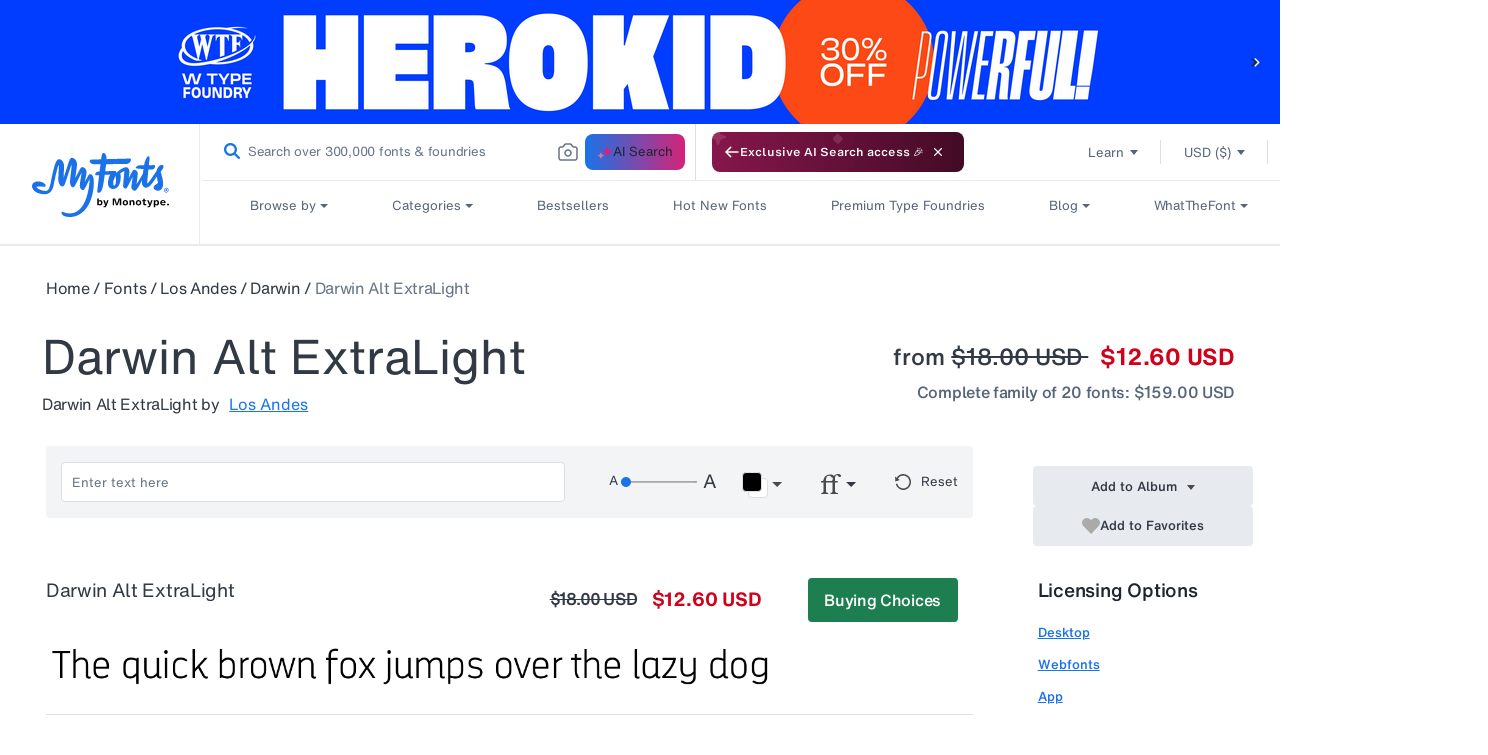

--- FILE ---
content_type: application/x-javascript
request_url: https://assets.adobedtm.com/843baba4f0fe/4566c89e0abf/1cfc4369ebff/RC576b34c86324432ea847e552cc26242e-source.min.js
body_size: 66
content:
// For license information, see `https://assets.adobedtm.com/843baba4f0fe/4566c89e0abf/1cfc4369ebff/RC576b34c86324432ea847e552cc26242e-source.js`.
_satellite.__registerScript('https://assets.adobedtm.com/843baba4f0fe/4566c89e0abf/1cfc4369ebff/RC576b34c86324432ea847e552cc26242e-source.min.js', "<script>window.schema_highlighter={accountId: \"MonotypeImaging\", outputCache: true}</script>\n<script async src=\"https://cdn.schemaapp.com/javascript/highlight.js\"></script>\n");

--- FILE ---
content_type: application/x-javascript
request_url: https://assets.adobedtm.com/843baba4f0fe/4566c89e0abf/1cfc4369ebff/RC7cc542f53d0e4987bcd07df1710c4658-source.min.js
body_size: 2400
content:
// For license information, see `https://assets.adobedtm.com/843baba4f0fe/4566c89e0abf/1cfc4369ebff/RC7cc542f53d0e4987bcd07df1710c4658-source.js`.
_satellite.__registerScript('https://assets.adobedtm.com/843baba4f0fe/4566c89e0abf/1cfc4369ebff/RC7cc542f53d0e4987bcd07df1710c4658-source.min.js', "<script>\n    ( function () {\n        var domainsToDecorate = [\n                'www.myfonts-beta.com', //add or remove domains (without https or trailing slash),\n                'www.myfonts.com',\n                'qa2.myfonts.com',\n            ],\n            domainsToIgnore = [\n                // List of domains to ignore as referring domains.\n                'app.maker.co', // Maker page builder, ignore as a referrer.\n            ],\n            queryParams = [\n                'utm_medium', //add or remove query parameters you want to transfer\n                'utm_source',\n                'utm_campaign',\n                'utm_id',\n                'utm_term',\n                'utm_content',\n                'ftype',\n                'dclid',\n                'gclid',\n                'gclsrc',\n                'gbraid',\n                'wbraid',\n                'fbclid',\n                'msclkid',\n                'ttclid',\n                'twclid',\n                'yclid',\n            ],\n            // Set to the number of minutes the localStorage should be kept. This value should come from web strategy.\n            storageExpiryInMinutes = 30,\n// do not edit anything below this line\n            originalQueryParameterKey = 'monOriginalQueryString',\n            previousPageKey = 'monReferringPageUrl',\n            originalReferringDomainKey = 'monOriginalReferringDomain',\n            previousPageURL = null;\n\n        // decorates the URL with query params\n        function decorateUrl( urlToDecorate ) {\n            var collectedQueryParams = [];\n            for ( var queryIndex = 0; queryIndex < queryParams.length; queryIndex++ ) {\n                if ( getQueryParam( queryParams[ queryIndex ] ) ) {\n                    collectedQueryParams.push( queryParams[ queryIndex ] + '=' + getQueryParam( queryParams[ queryIndex ] ) )\n                }\n            }\n\n            // Only return different URL if query parameters appended. Avoids appending a \"?\" or \"&\" to the end of URLs if not appending any parameters.\n            if ( collectedQueryParams.length ) {\n                urlToDecorate = ( urlToDecorate.indexOf( '?' ) === -1 ) ? urlToDecorate + '?' : urlToDecorate + '&';\n                return urlToDecorate + collectedQueryParams.join( '&' );\n            }\n\n            return urlToDecorate;\n        }\n\n        // borrowed from https://stackoverflow.com/questions/831030/\n        // a function that retrieves the value of a query parameter\n        function getQueryParam( name ) {\n            name = ( new RegExp( '[?&]' + encodeURIComponent( name ) + '=([^&]*)' ) ).exec( window.location.search );\n            if ( name && name[ 1 ] ) {\n                return decodeURIComponent( name[ 1 ] );\n            }\n        }\n\n        /**\n         *\n         * @param name\n         * @param defaultValue {string|null}\n         * @returns {*|string}\n         */\n        function getLocalStorage( name, defaultValue ) {\n            var rawValue = null;\n            var jsonValue = null;\n            try {\n                rawValue = window.localStorage.getItem( name );\n            } catch ( e ) {\n                return defaultValue;\n            }\n\n            if ( null === rawValue ) {\n                return defaultValue;\n            }\n\n            if ( typeof rawValue === 'string' && isNaN( rawValue ) ) {\n                try {\n                    jsonValue = JSON.parse( rawValue );\n                    if ( jsonValue.expires && jsonValue.expires >= ( new Date() ).getTime() ) {\n                        return jsonValue.value || defaultValue;\n                    } else {\n                        // Remove item from storage, it has expired.\n                        window.localStorage.removeItem( name );\n                    }\n                } catch ( e ) {\n                }\n            }\n\n            return defaultValue;\n        }\n\n        function setLocalStorage( name, value ) {\n            try {\n                window.localStorage.setItem( name, JSON.stringify( {\n                    expires: ( new Date() ).getTime() + ( storageExpiryInMinutes * 60 * 1000 ),\n                    value: value,\n                } ) );\n            } catch ( e ) {\n            }\n        }\n\n        function maybeTrackOriginalReferringDomain() {\n            if ( ! document.referrer ) {\n                if ( window.location.search ) {\n                    setLocalStorage( originalQueryParameterKey, window.location.search );\n                }\n                return;\n            }\n            var currentURL = new URL( location.href );\n            var referrerURL = new URL( document.referrer );\n            // Ensure referrer host is not same as current site AND referrer host is not in ignore list.\n            if ( currentURL.host !== referrerURL.host && domainsToIgnore.indexOf( referrerURL.host ) === -1 ) {\n                setLocalStorage( originalReferringDomainKey, document.referrer );\n                setLocalStorage( originalQueryParameterKey, window.location.search || '' );\n            }\n        }\n\n        function trackPreviousPage() {\n            previousPageURL = getLocalStorage( previousPageKey, '' );\n            if ( previousPageURL !== location.href ) {\n                setLocalStorage( previousPageKey, location.href );\n            }\n        }\n\n        function getFormUtmParameters() {\n            var utmParams = [\n                'utm_campaign',\n                'utm_content',\n                'utm_id',\n                'utm_medium',\n                'utm_source',\n                'utm_term',\n            ];\n            var urlParams = new URLSearchParams( window.location.search );\n            var hasParam = false;\n            utmParams.forEach( function ( param ) {\n                if ( ! hasParam && urlParams.has( param ) ) {\n                    hasParam = true;\n                }\n            } );\n            if ( ! hasParam ) {\n                var storedParams = getLocalStorage( originalQueryParameterKey, null );\n                if ( storedParams !== null ) {\n                    urlParams = new URLSearchParams( storedParams );\n                    hasParam = false;\n                    utmParams.forEach( function ( param ) {\n                        if ( ! hasParam && urlParams.has( param ) ) {\n                            hasParam = true;\n                        }\n                    } );\n                    if ( hasParam ) {\n                        return {\n                            campaign: urlParams.get( 'utm_campaign' ) || null,\n                            content: urlParams.get( 'utm_content' ) || null,\n                            id: urlParams.get( 'utm_id' ) || null,\n                            medium: urlParams.get( 'utm_medium' ) || null,\n                            source: urlParams.get( 'utm_source' ) || null,\n                            term: urlParams.get( 'utm_term' ) || null,\n                        }\n                    }\n                }\n            }\n\n            return {\n                campaign: null,\n                content: null,\n                id: null,\n                medium: null,\n                source: null,\n                term: null,\n            }\n        }\n\n        /**\n         * Code to run once page DOM is loaded.\n         */\n        function run() {\n            var links = document.querySelectorAll( 'a' );\n\n            // check if links contain domain from the domainsToDecorate array and then decorates\n            for ( var linkIndex = 0; linkIndex < links.length; linkIndex++ ) {\n                for ( var domainIndex = 0; domainIndex < domainsToDecorate.length; domainIndex++ ) {\n                    if ( links[ linkIndex ].href.indexOf( domainsToDecorate[ domainIndex ] ) > -1 && links[ linkIndex ].href.indexOf( \"#\" ) === -1 ) {\n                        links[ linkIndex ].href = decorateUrl( links[ linkIndex ].href );\n                    }\n                }\n            }\n\n            maybeTrackOriginalReferringDomain();\n            trackPreviousPage();\n\n            // If MktoForms2 script is loaded, run a script on all forms when ready to fill in applicable hidden fields.\n            if ( window.MktoForms2 ) {\n                window.MktoForms2.whenReady( function ( form ) {\n                    var utmParams = getFormUtmParameters();\n                    var fields = {\n                        previousPageURL: previousPageURL || ( document.referrer || '' ),\n                        originalReferringDomain: getLocalStorage( originalReferringDomainKey, '' ),\n                    };\n                    // Additional fields to handle filling in. Only change value if we have one, otherwise leave form default value in place.\n                    if ( utmParams.campaign ) {\n                        fields.Original_Campaign__c = utmParams.campaign || 'none';\n                        fields.Last_Campaign__c = utmParams.campaign || 'none';\n                        fields.UTM_Campaign__c = utmParams.campaign || '';\n                    }\n                    if ( utmParams.medium ) {\n                        fields.Original_Medium__c = utmParams.medium || 'website-direct';\n                        fields.Last_Medium__c = utmParams.medium || 'website-direct';\n                        fields.UTM_Medium__c = utmParams.medium || '';\n                    }\n                    if ( utmParams.source ) {\n                        fields.Original_Source__c = utmParams.source || 'none';\n                        fields.Last_Source__c = utmParams.source || 'none';\n                        fields.UTM_Source__c = utmParams.source || '';\n                        fields.UTM_Source_New__c = utmParams.source || '';\n                    }\n                    if ( utmParams.content ) {\n                        fields.UTM_Content__c = utmParams.content || '';\n                    }\n                    if ( utmParams.term ) {\n                        fields.UTM_Term__c = utmParams.term || '';\n                    }\n                    form.setValuesCoerced( fields );\n                } );\n            }\n        }\n\n        // Ensure page DOM is loaded before running script. Reduces chances of race conditions.\n        if ( document.readyState === 'loading' ) {\n            document.addEventListener( 'DOMContentLoaded', run );\n        } else {\n            run();\n        }\n\n    } )();\n</script>");

--- FILE ---
content_type: text/javascript
request_url: https://www.myfonts.com/cdn/shop/t/292/assets/typetestertool.js?v=102759305419185457431767848514
body_size: 26264
content:
(()=>{"use strict";var t={79306:(t,e,r)=>{var n=r(94901),o=r(16823),i=TypeError;t.exports=function(t){if(n(t))return t;throw new i(o(t)+" is not a function")}},73506:(t,e,r)=>{var n=r(13925),o=String,i=TypeError;t.exports=function(t){if(n(t))return t;throw new i("Can't set "+o(t)+" as a prototype")}},6469:(t,e,r)=>{var n=r(78227),o=r(2360),i=r(24913).f,a=n("unscopables"),s=Array.prototype;void 0===s[a]&&i(s,a,{configurable:!0,value:o(null)}),t.exports=function(t){s[a][t]=!0}},57829:(t,e,r)=>{var n=r(68183).charAt;t.exports=function(t,e,r){return e+(r?n(t,e).length:1)}},90679:(t,e,r)=>{var n=r(1625),o=TypeError;t.exports=function(t,e){if(n(e,t))return t;throw new o("Incorrect invocation")}},28551:(t,e,r)=>{var n=r(20034),o=String,i=TypeError;t.exports=function(t){if(n(t))return t;throw new i(o(t)+" is not an object")}},90235:(t,e,r)=>{var n=r(59213).forEach,o=r(34598)("forEach");t.exports=o?[].forEach:function(t){return n(this,t,arguments.length>1?arguments[1]:void 0)}},97916:(t,e,r)=>{var n=r(76080),o=r(69565),i=r(48981),a=r(96319),s=r(44209),u=r(33517),c=r(26198),f=r(97040),l=r(70081),p=r(50851),h=Array;t.exports=function(t){var e=i(t),r=u(this),v=arguments.length,g=v>1?arguments[1]:void 0,d=void 0!==g;d&&(g=n(g,v>2?arguments[2]:void 0));var y,m,b,x,w,S,O=p(e),T=0;if(!O||this===h&&s(O))for(y=c(e),m=r?new this(y):h(y);y>T;T++)S=d?g(e[T],T):e[T],f(m,T,S);else for(m=r?new this:[],w=(x=l(e,O)).next;!(b=o(w,x)).done;T++)S=d?a(x,g,[b.value,T],!0):b.value,f(m,T,S);return m.length=T,m}},19617:(t,e,r)=>{var n=r(25397),o=r(35610),i=r(26198),a=function(t){return function(e,r,a){var s=n(e),u=i(s);if(0===u)return!t&&-1;var c,f=o(a,u);if(t&&r!=r){for(;u>f;)if((c=s[f++])!=c)return!0}else for(;u>f;f++)if((t||f in s)&&s[f]===r)return t||f||0;return!t&&-1}};t.exports={includes:a(!0),indexOf:a(!1)}},59213:(t,e,r)=>{var n=r(76080),o=r(79504),i=r(47055),a=r(48981),s=r(26198),u=r(1469),c=o([].push),f=function(t){var e=1===t,r=2===t,o=3===t,f=4===t,l=6===t,p=7===t,h=5===t||l;return function(v,g,d,y){for(var m,b,x=a(v),w=i(x),S=s(w),O=n(g,d),T=0,P=y||u,E=e?P(v,S):r||p?P(v,0):void 0;S>T;T++)if((h||T in w)&&(b=O(m=w[T],T,x),t))if(e)E[T]=b;else if(b)switch(t){case 3:return!0;case 5:return m;case 6:return T;case 2:c(E,m)}else switch(t){case 4:return!1;case 7:c(E,m)}return l?-1:o||f?f:E}};t.exports={forEach:f(0),map:f(1),filter:f(2),some:f(3),every:f(4),find:f(5),findIndex:f(6),filterReject:f(7)}},70597:(t,e,r)=>{var n=r(79039),o=r(78227),i=r(39519),a=o("species");t.exports=function(t){return i>=51||!n((function(){var e=[];return(e.constructor={})[a]=function(){return{foo:1}},1!==e[t](Boolean).foo}))}},34598:(t,e,r)=>{var n=r(79039);t.exports=function(t,e){var r=[][t];return!!r&&n((function(){r.call(null,e||function(){return 1},1)}))}},67680:(t,e,r)=>{var n=r(79504);t.exports=n([].slice)},74488:(t,e,r)=>{var n=r(67680),o=Math.floor,i=function(t,e){var r=t.length;if(r<8)for(var a,s,u=1;u<r;){for(s=u,a=t[u];s&&e(t[s-1],a)>0;)t[s]=t[--s];s!==u++&&(t[s]=a)}else for(var c=o(r/2),f=i(n(t,0,c),e),l=i(n(t,c),e),p=f.length,h=l.length,v=0,g=0;v<p||g<h;)t[v+g]=v<p&&g<h?e(f[v],l[g])<=0?f[v++]:l[g++]:v<p?f[v++]:l[g++];return t};t.exports=i},87433:(t,e,r)=>{var n=r(34376),o=r(33517),i=r(20034),a=r(78227)("species"),s=Array;t.exports=function(t){var e;return n(t)&&(e=t.constructor,(o(e)&&(e===s||n(e.prototype))||i(e)&&null===(e=e[a]))&&(e=void 0)),void 0===e?s:e}},1469:(t,e,r)=>{var n=r(87433);t.exports=function(t,e){return new(n(t))(0===e?0:e)}},96319:(t,e,r)=>{var n=r(28551),o=r(9539);t.exports=function(t,e,r,i){try{return i?e(n(r)[0],r[1]):e(r)}catch(e){o(t,"throw",e)}}},22195:(t,e,r)=>{var n=r(79504),o=n({}.toString),i=n("".slice);t.exports=function(t){return i(o(t),8,-1)}},36955:(t,e,r)=>{var n=r(92140),o=r(94901),i=r(22195),a=r(78227)("toStringTag"),s=Object,u="Arguments"===i(function(){return arguments}());t.exports=n?i:function(t){var e,r,n;return void 0===t?"Undefined":null===t?"Null":"string"==typeof(r=function(t,e){try{return t[e]}catch(t){}}(e=s(t),a))?r:u?i(e):"Object"===(n=i(e))&&o(e.callee)?"Arguments":n}},77740:(t,e,r)=>{var n=r(39297),o=r(35031),i=r(77347),a=r(24913);t.exports=function(t,e,r){for(var s=o(e),u=a.f,c=i.f,f=0;f<s.length;f++){var l=s[f];n(t,l)||r&&n(r,l)||u(t,l,c(e,l))}}},41436:(t,e,r)=>{var n=r(78227)("match");t.exports=function(t){var e=/./;try{"/./"[t](e)}catch(r){try{return e[n]=!1,"/./"[t](e)}catch(t){}}return!1}},12211:(t,e,r)=>{var n=r(79039);t.exports=!n((function(){function t(){}return t.prototype.constructor=null,Object.getPrototypeOf(new t)!==t.prototype}))},62529:t=>{t.exports=function(t,e){return{value:t,done:e}}},66699:(t,e,r)=>{var n=r(43724),o=r(24913),i=r(6980);t.exports=n?function(t,e,r){return o.f(t,e,i(1,r))}:function(t,e,r){return t[e]=r,t}},6980:t=>{t.exports=function(t,e){return{enumerable:!(1&t),configurable:!(2&t),writable:!(4&t),value:e}}},97040:(t,e,r)=>{var n=r(43724),o=r(24913),i=r(6980);t.exports=function(t,e,r){n?o.f(t,e,i(0,r)):t[e]=r}},53640:(t,e,r)=>{var n=r(28551),o=r(84270),i=TypeError;t.exports=function(t){if(n(this),"string"===t||"default"===t)t="string";else if("number"!==t)throw new i("Incorrect hint");return o(this,t)}},62106:(t,e,r)=>{var n=r(50283),o=r(24913);t.exports=function(t,e,r){return r.get&&n(r.get,e,{getter:!0}),r.set&&n(r.set,e,{setter:!0}),o.f(t,e,r)}},36840:(t,e,r)=>{var n=r(94901),o=r(24913),i=r(50283),a=r(39433);t.exports=function(t,e,r,s){s||(s={});var u=s.enumerable,c=void 0!==s.name?s.name:e;if(n(r)&&i(r,c,s),s.global)u?t[e]=r:a(e,r);else{try{s.unsafe?t[e]&&(u=!0):delete t[e]}catch(t){}u?t[e]=r:o.f(t,e,{value:r,enumerable:!1,configurable:!s.nonConfigurable,writable:!s.nonWritable})}return t}},56279:(t,e,r)=>{var n=r(36840);t.exports=function(t,e,r){for(var o in e)n(t,o,e[o],r);return t}},39433:(t,e,r)=>{var n=r(44576),o=Object.defineProperty;t.exports=function(t,e){try{o(n,t,{value:e,configurable:!0,writable:!0})}catch(r){n[t]=e}return e}},43724:(t,e,r)=>{var n=r(79039);t.exports=!n((function(){return 7!==Object.defineProperty({},1,{get:function(){return 7}})[1]}))},4055:(t,e,r)=>{var n=r(44576),o=r(20034),i=n.document,a=o(i)&&o(i.createElement);t.exports=function(t){return a?i.createElement(t):{}}},67400:t=>{t.exports={CSSRuleList:0,CSSStyleDeclaration:0,CSSValueList:0,ClientRectList:0,DOMRectList:0,DOMStringList:0,DOMTokenList:1,DataTransferItemList:0,FileList:0,HTMLAllCollection:0,HTMLCollection:0,HTMLFormElement:0,HTMLSelectElement:0,MediaList:0,MimeTypeArray:0,NamedNodeMap:0,NodeList:1,PaintRequestList:0,Plugin:0,PluginArray:0,SVGLengthList:0,SVGNumberList:0,SVGPathSegList:0,SVGPointList:0,SVGStringList:0,SVGTransformList:0,SourceBufferList:0,StyleSheetList:0,TextTrackCueList:0,TextTrackList:0,TouchList:0}},79296:(t,e,r)=>{var n=r(4055)("span").classList,o=n&&n.constructor&&n.constructor.prototype;t.exports=o===Object.prototype?void 0:o},88727:t=>{t.exports=["constructor","hasOwnProperty","isPrototypeOf","propertyIsEnumerable","toLocaleString","toString","valueOf"]},82839:(t,e,r)=>{var n=r(44576).navigator,o=n&&n.userAgent;t.exports=o?String(o):""},39519:(t,e,r)=>{var n,o,i=r(44576),a=r(82839),s=i.process,u=i.Deno,c=s&&s.versions||u&&u.version,f=c&&c.v8;f&&(o=(n=f.split("."))[0]>0&&n[0]<4?1:+(n[0]+n[1])),!o&&a&&(!(n=a.match(/Edge\/(\d+)/))||n[1]>=74)&&(n=a.match(/Chrome\/(\d+)/))&&(o=+n[1]),t.exports=o},84215:(t,e,r)=>{var n=r(44576),o=r(82839),i=r(22195),a=function(t){return o.slice(0,t.length)===t};t.exports=a("Bun/")?"BUN":a("Cloudflare-Workers")?"CLOUDFLARE":a("Deno/")?"DENO":a("Node.js/")?"NODE":n.Bun&&"string"==typeof Bun.version?"BUN":n.Deno&&"object"==typeof Deno.version?"DENO":"process"===i(n.process)?"NODE":n.window&&n.document?"BROWSER":"REST"},46518:(t,e,r)=>{var n=r(44576),o=r(77347).f,i=r(66699),a=r(36840),s=r(39433),u=r(77740),c=r(92796);t.exports=function(t,e){var r,f,l,p,h,v=t.target,g=t.global,d=t.stat;if(r=g?n:d?n[v]||s(v,{}):n[v]&&n[v].prototype)for(f in e){if(p=e[f],l=t.dontCallGetSet?(h=o(r,f))&&h.value:r[f],!c(g?f:v+(d?".":"#")+f,t.forced)&&void 0!==l){if(typeof p==typeof l)continue;u(p,l)}(t.sham||l&&l.sham)&&i(p,"sham",!0),a(r,f,p,t)}}},79039:t=>{t.exports=function(t){try{return!!t()}catch(t){return!0}}},89228:(t,e,r)=>{r(27495);var n=r(69565),o=r(36840),i=r(57323),a=r(79039),s=r(78227),u=r(66699),c=s("species"),f=RegExp.prototype;t.exports=function(t,e,r,l){var p=s(t),h=!a((function(){var e={};return e[p]=function(){return 7},7!==""[t](e)})),v=h&&!a((function(){var e=!1,r=/a/;return"split"===t&&((r={}).constructor={},r.constructor[c]=function(){return r},r.flags="",r[p]=/./[p]),r.exec=function(){return e=!0,null},r[p](""),!e}));if(!h||!v||r){var g=/./[p],d=e(p,""[t],(function(t,e,r,o,a){var s=e.exec;return s===i||s===f.exec?h&&!a?{done:!0,value:n(g,e,r,o)}:{done:!0,value:n(t,r,e,o)}:{done:!1}}));o(String.prototype,t,d[0]),o(f,p,d[1])}l&&u(f[p],"sham",!0)}},18745:(t,e,r)=>{var n=r(40616),o=Function.prototype,i=o.apply,a=o.call;t.exports="object"==typeof Reflect&&Reflect.apply||(n?a.bind(i):function(){return a.apply(i,arguments)})},76080:(t,e,r)=>{var n=r(27476),o=r(79306),i=r(40616),a=n(n.bind);t.exports=function(t,e){return o(t),void 0===e?t:i?a(t,e):function(){return t.apply(e,arguments)}}},40616:(t,e,r)=>{var n=r(79039);t.exports=!n((function(){var t=function(){}.bind();return"function"!=typeof t||t.hasOwnProperty("prototype")}))},69565:(t,e,r)=>{var n=r(40616),o=Function.prototype.call;t.exports=n?o.bind(o):function(){return o.apply(o,arguments)}},10350:(t,e,r)=>{var n=r(43724),o=r(39297),i=Function.prototype,a=n&&Object.getOwnPropertyDescriptor,s=o(i,"name"),u=s&&"something"===function(){}.name,c=s&&(!n||n&&a(i,"name").configurable);t.exports={EXISTS:s,PROPER:u,CONFIGURABLE:c}},46706:(t,e,r)=>{var n=r(79504),o=r(79306);t.exports=function(t,e,r){try{return n(o(Object.getOwnPropertyDescriptor(t,e)[r]))}catch(t){}}},27476:(t,e,r)=>{var n=r(22195),o=r(79504);t.exports=function(t){if("Function"===n(t))return o(t)}},79504:(t,e,r)=>{var n=r(40616),o=Function.prototype,i=o.call,a=n&&o.bind.bind(i,i);t.exports=n?a:function(t){return function(){return i.apply(t,arguments)}}},97751:(t,e,r)=>{var n=r(44576),o=r(94901);t.exports=function(t,e){return arguments.length<2?(r=n[t],o(r)?r:void 0):n[t]&&n[t][e];var r}},50851:(t,e,r)=>{var n=r(36955),o=r(55966),i=r(64117),a=r(26269),s=r(78227)("iterator");t.exports=function(t){if(!i(t))return o(t,s)||o(t,"@@iterator")||a[n(t)]}},70081:(t,e,r)=>{var n=r(69565),o=r(79306),i=r(28551),a=r(16823),s=r(50851),u=TypeError;t.exports=function(t,e){var r=arguments.length<2?s(t):e;if(o(r))return i(n(r,t));throw new u(a(t)+" is not iterable")}},66933:(t,e,r)=>{var n=r(79504),o=r(34376),i=r(94901),a=r(22195),s=r(655),u=n([].push);t.exports=function(t){if(i(t))return t;if(o(t)){for(var e=t.length,r=[],n=0;n<e;n++){var c=t[n];"string"==typeof c?u(r,c):"number"!=typeof c&&"Number"!==a(c)&&"String"!==a(c)||u(r,s(c))}var f=r.length,l=!0;return function(t,e){if(l)return l=!1,e;if(o(this))return e;for(var n=0;n<f;n++)if(r[n]===t)return e}}}},55966:(t,e,r)=>{var n=r(79306),o=r(64117);t.exports=function(t,e){var r=t[e];return o(r)?void 0:n(r)}},2478:(t,e,r)=>{var n=r(79504),o=r(48981),i=Math.floor,a=n("".charAt),s=n("".replace),u=n("".slice),c=/\$([$&'`]|\d{1,2}|<[^>]*>)/g,f=/\$([$&'`]|\d{1,2})/g;t.exports=function(t,e,r,n,l,p){var h=r+t.length,v=n.length,g=f;return void 0!==l&&(l=o(l),g=c),s(p,g,(function(o,s){var c;switch(a(s,0)){case"$":return"$";case"&":return t;case"`":return u(e,0,r);case"'":return u(e,h);case"<":c=l[u(s,1,-1)];break;default:var f=+s;if(0===f)return o;if(f>v){var p=i(f/10);return 0===p?o:p<=v?void 0===n[p-1]?a(s,1):n[p-1]+a(s,1):o}c=n[f-1]}return void 0===c?"":c}))}},44576:function(t,e,r){var n=function(t){return t&&t.Math===Math&&t};t.exports=n("object"==typeof globalThis&&globalThis)||n("object"==typeof window&&window)||n("object"==typeof self&&self)||n("object"==typeof r.g&&r.g)||n("object"==typeof this&&this)||function(){return this}()||Function("return this")()},39297:(t,e,r)=>{var n=r(79504),o=r(48981),i=n({}.hasOwnProperty);t.exports=Object.hasOwn||function(t,e){return i(o(t),e)}},30421:t=>{t.exports={}},20397:(t,e,r)=>{var n=r(97751);t.exports=n("document","documentElement")},35917:(t,e,r)=>{var n=r(43724),o=r(79039),i=r(4055);t.exports=!n&&!o((function(){return 7!==Object.defineProperty(i("div"),"a",{get:function(){return 7}}).a}))},47055:(t,e,r)=>{var n=r(79504),o=r(79039),i=r(22195),a=Object,s=n("".split);t.exports=o((function(){return!a("z").propertyIsEnumerable(0)}))?function(t){return"String"===i(t)?s(t,""):a(t)}:a},23167:(t,e,r)=>{var n=r(94901),o=r(20034),i=r(52967);t.exports=function(t,e,r){var a,s;return i&&n(a=e.constructor)&&a!==r&&o(s=a.prototype)&&s!==r.prototype&&i(t,s),t}},33706:(t,e,r)=>{var n=r(79504),o=r(94901),i=r(77629),a=n(Function.toString);o(i.inspectSource)||(i.inspectSource=function(t){return a(t)}),t.exports=i.inspectSource},91181:(t,e,r)=>{var n,o,i,a=r(58622),s=r(44576),u=r(20034),c=r(66699),f=r(39297),l=r(77629),p=r(66119),h=r(30421),v="Object already initialized",g=s.TypeError,d=s.WeakMap;if(a||l.state){var y=l.state||(l.state=new d);y.get=y.get,y.has=y.has,y.set=y.set,n=function(t,e){if(y.has(t))throw new g(v);return e.facade=t,y.set(t,e),e},o=function(t){return y.get(t)||{}},i=function(t){return y.has(t)}}else{var m=p("state");h[m]=!0,n=function(t,e){if(f(t,m))throw new g(v);return e.facade=t,c(t,m,e),e},o=function(t){return f(t,m)?t[m]:{}},i=function(t){return f(t,m)}}t.exports={set:n,get:o,has:i,enforce:function(t){return i(t)?o(t):n(t,{})},getterFor:function(t){return function(e){var r;if(!u(e)||(r=o(e)).type!==t)throw new g("Incompatible receiver, "+t+" required");return r}}}},44209:(t,e,r)=>{var n=r(78227),o=r(26269),i=n("iterator"),a=Array.prototype;t.exports=function(t){return void 0!==t&&(o.Array===t||a[i]===t)}},34376:(t,e,r)=>{var n=r(22195);t.exports=Array.isArray||function(t){return"Array"===n(t)}},94901:t=>{var e="object"==typeof document&&document.all;t.exports=void 0===e&&void 0!==e?function(t){return"function"==typeof t||t===e}:function(t){return"function"==typeof t}},33517:(t,e,r)=>{var n=r(79504),o=r(79039),i=r(94901),a=r(36955),s=r(97751),u=r(33706),c=function(){},f=s("Reflect","construct"),l=/^\s*(?:class|function)\b/,p=n(l.exec),h=!l.test(c),v=function(t){if(!i(t))return!1;try{return f(c,[],t),!0}catch(t){return!1}},g=function(t){if(!i(t))return!1;switch(a(t)){case"AsyncFunction":case"GeneratorFunction":case"AsyncGeneratorFunction":return!1}try{return h||!!p(l,u(t))}catch(t){return!0}};g.sham=!0,t.exports=!f||o((function(){var t;return v(v.call)||!v(Object)||!v((function(){t=!0}))||t}))?g:v},92796:(t,e,r)=>{var n=r(79039),o=r(94901),i=/#|\.prototype\./,a=function(t,e){var r=u[s(t)];return r===f||r!==c&&(o(e)?n(e):!!e)},s=a.normalize=function(t){return String(t).replace(i,".").toLowerCase()},u=a.data={},c=a.NATIVE="N",f=a.POLYFILL="P";t.exports=a},64117:t=>{t.exports=function(t){return null==t}},20034:(t,e,r)=>{var n=r(94901);t.exports=function(t){return"object"==typeof t?null!==t:n(t)}},13925:(t,e,r)=>{var n=r(20034);t.exports=function(t){return n(t)||null===t}},96395:t=>{t.exports=!1},60788:(t,e,r)=>{var n=r(20034),o=r(22195),i=r(78227)("match");t.exports=function(t){var e;return n(t)&&(void 0!==(e=t[i])?!!e:"RegExp"===o(t))}},10757:(t,e,r)=>{var n=r(97751),o=r(94901),i=r(1625),a=r(7040),s=Object;t.exports=a?function(t){return"symbol"==typeof t}:function(t){var e=n("Symbol");return o(e)&&i(e.prototype,s(t))}},72652:(t,e,r)=>{var n=r(76080),o=r(69565),i=r(28551),a=r(16823),s=r(44209),u=r(26198),c=r(1625),f=r(70081),l=r(50851),p=r(9539),h=TypeError,v=function(t,e){this.stopped=t,this.result=e},g=v.prototype;t.exports=function(t,e,r){var d,y,m,b,x,w,S,O=r&&r.that,T=!(!r||!r.AS_ENTRIES),P=!(!r||!r.IS_RECORD),E=!(!r||!r.IS_ITERATOR),j=!(!r||!r.INTERRUPTED),R=n(e,O),I=function(t){return d&&p(d,"normal",t),new v(!0,t)},k=function(t){return T?(i(t),j?R(t[0],t[1],I):R(t[0],t[1])):j?R(t,I):R(t)};if(P)d=t.iterator;else if(E)d=t;else{if(!(y=l(t)))throw new h(a(t)+" is not iterable");if(s(y)){for(m=0,b=u(t);b>m;m++)if((x=k(t[m]))&&c(g,x))return x;return new v(!1)}d=f(t,y)}for(w=P?t.next:d.next;!(S=o(w,d)).done;){try{x=k(S.value)}catch(t){p(d,"throw",t)}if("object"==typeof x&&x&&c(g,x))return x}return new v(!1)}},9539:(t,e,r)=>{var n=r(69565),o=r(28551),i=r(55966);t.exports=function(t,e,r){var a,s;o(t);try{if(!(a=i(t,"return"))){if("throw"===e)throw r;return r}a=n(a,t)}catch(t){s=!0,a=t}if("throw"===e)throw r;if(s)throw a;return o(a),r}},33994:(t,e,r)=>{var n=r(57657).IteratorPrototype,o=r(2360),i=r(6980),a=r(10687),s=r(26269),u=function(){return this};t.exports=function(t,e,r,c){var f=e+" Iterator";return t.prototype=o(n,{next:i(+!c,r)}),a(t,f,!1,!0),s[f]=u,t}},51088:(t,e,r)=>{var n=r(46518),o=r(69565),i=r(96395),a=r(10350),s=r(94901),u=r(33994),c=r(42787),f=r(52967),l=r(10687),p=r(66699),h=r(36840),v=r(78227),g=r(26269),d=r(57657),y=a.PROPER,m=a.CONFIGURABLE,b=d.IteratorPrototype,x=d.BUGGY_SAFARI_ITERATORS,w=v("iterator"),S="keys",O="values",T="entries",P=function(){return this};t.exports=function(t,e,r,a,v,d,E){u(r,e,a);var j,R,I,k=function(t){if(t===v&&F)return F;if(!x&&t&&t in A)return A[t];switch(t){case S:case O:case T:return function(){return new r(this,t)}}return function(){return new r(this)}},C=e+" Iterator",L=!1,A=t.prototype,_=A[w]||A["@@iterator"]||v&&A[v],F=!x&&_||k(v),U="Array"===e&&A.entries||_;if(U&&(j=c(U.call(new t)))!==Object.prototype&&j.next&&(i||c(j)===b||(f?f(j,b):s(j[w])||h(j,w,P)),l(j,C,!0,!0),i&&(g[C]=P)),y&&v===O&&_&&_.name!==O&&(!i&&m?p(A,"name",O):(L=!0,F=function(){return o(_,this)})),v)if(R={values:k(O),keys:d?F:k(S),entries:k(T)},E)for(I in R)(x||L||!(I in A))&&h(A,I,R[I]);else n({target:e,proto:!0,forced:x||L},R);return i&&!E||A[w]===F||h(A,w,F,{name:v}),g[e]=F,R}},57657:(t,e,r)=>{var n,o,i,a=r(79039),s=r(94901),u=r(20034),c=r(2360),f=r(42787),l=r(36840),p=r(78227),h=r(96395),v=p("iterator"),g=!1;[].keys&&("next"in(i=[].keys())?(o=f(f(i)))!==Object.prototype&&(n=o):g=!0),!u(n)||a((function(){var t={};return n[v].call(t)!==t}))?n={}:h&&(n=c(n)),s(n[v])||l(n,v,(function(){return this})),t.exports={IteratorPrototype:n,BUGGY_SAFARI_ITERATORS:g}},26269:t=>{t.exports={}},26198:(t,e,r)=>{var n=r(18014);t.exports=function(t){return n(t.length)}},50283:(t,e,r)=>{var n=r(79504),o=r(79039),i=r(94901),a=r(39297),s=r(43724),u=r(10350).CONFIGURABLE,c=r(33706),f=r(91181),l=f.enforce,p=f.get,h=String,v=Object.defineProperty,g=n("".slice),d=n("".replace),y=n([].join),m=s&&!o((function(){return 8!==v((function(){}),"length",{value:8}).length})),b=String(String).split("String"),x=t.exports=function(t,e,r){"Symbol("===g(h(e),0,7)&&(e="["+d(h(e),/^Symbol\(([^)]*)\).*$/,"$1")+"]"),r&&r.getter&&(e="get "+e),r&&r.setter&&(e="set "+e),(!a(t,"name")||u&&t.name!==e)&&(s?v(t,"name",{value:e,configurable:!0}):t.name=e),m&&r&&a(r,"arity")&&t.length!==r.arity&&v(t,"length",{value:r.arity});try{r&&a(r,"constructor")&&r.constructor?s&&v(t,"prototype",{writable:!1}):t.prototype&&(t.prototype=void 0)}catch(t){}var n=l(t);return a(n,"source")||(n.source=y(b,"string"==typeof e?e:"")),t};Function.prototype.toString=x((function(){return i(this)&&p(this).source||c(this)}),"toString")},80741:t=>{var e=Math.ceil,r=Math.floor;t.exports=Math.trunc||function(t){var n=+t;return(n>0?r:e)(n)}},60511:(t,e,r)=>{var n=r(60788),o=TypeError;t.exports=function(t){if(n(t))throw new o("The method doesn't accept regular expressions");return t}},52703:(t,e,r)=>{var n=r(44576),o=r(79039),i=r(79504),a=r(655),s=r(43802).trim,u=r(47452),c=n.parseInt,f=n.Symbol,l=f&&f.iterator,p=/^[+-]?0x/i,h=i(p.exec),v=8!==c(u+"08")||22!==c(u+"0x16")||l&&!o((function(){c(Object(l))}));t.exports=v?function(t,e){var r=s(a(t));return c(r,e>>>0||(h(p,r)?16:10))}:c},44213:(t,e,r)=>{var n=r(43724),o=r(79504),i=r(69565),a=r(79039),s=r(71072),u=r(33717),c=r(48773),f=r(48981),l=r(47055),p=Object.assign,h=Object.defineProperty,v=o([].concat);t.exports=!p||a((function(){if(n&&1!==p({b:1},p(h({},"a",{enumerable:!0,get:function(){h(this,"b",{value:3,enumerable:!1})}}),{b:2})).b)return!0;var t={},e={},r=Symbol("assign detection"),o="abcdefghijklmnopqrst";return t[r]=7,o.split("").forEach((function(t){e[t]=t})),7!==p({},t)[r]||s(p({},e)).join("")!==o}))?function(t,e){for(var r=f(t),o=arguments.length,a=1,p=u.f,h=c.f;o>a;)for(var g,d=l(arguments[a++]),y=p?v(s(d),p(d)):s(d),m=y.length,b=0;m>b;)g=y[b++],n&&!i(h,d,g)||(r[g]=d[g]);return r}:p},2360:(t,e,r)=>{var n,o=r(28551),i=r(96801),a=r(88727),s=r(30421),u=r(20397),c=r(4055),f=r(66119),l="prototype",p="script",h=f("IE_PROTO"),v=function(){},g=function(t){return"<"+p+">"+t+"</"+p+">"},d=function(t){t.write(g("")),t.close();var e=t.parentWindow.Object;return t=null,e},y=function(){try{n=new ActiveXObject("htmlfile")}catch(t){}var t,e,r;y="undefined"!=typeof document?document.domain&&n?d(n):(e=c("iframe"),r="java"+p+":",e.style.display="none",u.appendChild(e),e.src=String(r),(t=e.contentWindow.document).open(),t.write(g("document.F=Object")),t.close(),t.F):d(n);for(var o=a.length;o--;)delete y[l][a[o]];return y()};s[h]=!0,t.exports=Object.create||function(t,e){var r;return null!==t?(v[l]=o(t),r=new v,v[l]=null,r[h]=t):r=y(),void 0===e?r:i.f(r,e)}},96801:(t,e,r)=>{var n=r(43724),o=r(48686),i=r(24913),a=r(28551),s=r(25397),u=r(71072);e.f=n&&!o?Object.defineProperties:function(t,e){a(t);for(var r,n=s(e),o=u(e),c=o.length,f=0;c>f;)i.f(t,r=o[f++],n[r]);return t}},24913:(t,e,r)=>{var n=r(43724),o=r(35917),i=r(48686),a=r(28551),s=r(56969),u=TypeError,c=Object.defineProperty,f=Object.getOwnPropertyDescriptor,l="enumerable",p="configurable",h="writable";e.f=n?i?function(t,e,r){if(a(t),e=s(e),a(r),"function"==typeof t&&"prototype"===e&&"value"in r&&h in r&&!r[h]){var n=f(t,e);n&&n[h]&&(t[e]=r.value,r={configurable:p in r?r[p]:n[p],enumerable:l in r?r[l]:n[l],writable:!1})}return c(t,e,r)}:c:function(t,e,r){if(a(t),e=s(e),a(r),o)try{return c(t,e,r)}catch(t){}if("get"in r||"set"in r)throw new u("Accessors not supported");return"value"in r&&(t[e]=r.value),t}},77347:(t,e,r)=>{var n=r(43724),o=r(69565),i=r(48773),a=r(6980),s=r(25397),u=r(56969),c=r(39297),f=r(35917),l=Object.getOwnPropertyDescriptor;e.f=n?l:function(t,e){if(t=s(t),e=u(e),f)try{return l(t,e)}catch(t){}if(c(t,e))return a(!o(i.f,t,e),t[e])}},10298:(t,e,r)=>{var n=r(22195),o=r(25397),i=r(38480).f,a=r(67680),s="object"==typeof window&&window&&Object.getOwnPropertyNames?Object.getOwnPropertyNames(window):[];t.exports.f=function(t){return s&&"Window"===n(t)?function(t){try{return i(t)}catch(t){return a(s)}}(t):i(o(t))}},38480:(t,e,r)=>{var n=r(61828),o=r(88727).concat("length","prototype");e.f=Object.getOwnPropertyNames||function(t){return n(t,o)}},33717:(t,e)=>{e.f=Object.getOwnPropertySymbols},42787:(t,e,r)=>{var n=r(39297),o=r(94901),i=r(48981),a=r(66119),s=r(12211),u=a("IE_PROTO"),c=Object,f=c.prototype;t.exports=s?c.getPrototypeOf:function(t){var e=i(t);if(n(e,u))return e[u];var r=e.constructor;return o(r)&&e instanceof r?r.prototype:e instanceof c?f:null}},1625:(t,e,r)=>{var n=r(79504);t.exports=n({}.isPrototypeOf)},61828:(t,e,r)=>{var n=r(79504),o=r(39297),i=r(25397),a=r(19617).indexOf,s=r(30421),u=n([].push);t.exports=function(t,e){var r,n=i(t),c=0,f=[];for(r in n)!o(s,r)&&o(n,r)&&u(f,r);for(;e.length>c;)o(n,r=e[c++])&&(~a(f,r)||u(f,r));return f}},71072:(t,e,r)=>{var n=r(61828),o=r(88727);t.exports=Object.keys||function(t){return n(t,o)}},48773:(t,e)=>{var r={}.propertyIsEnumerable,n=Object.getOwnPropertyDescriptor,o=n&&!r.call({1:2},1);e.f=o?function(t){var e=n(this,t);return!!e&&e.enumerable}:r},52967:(t,e,r)=>{var n=r(46706),o=r(20034),i=r(67750),a=r(73506);t.exports=Object.setPrototypeOf||("__proto__"in{}?function(){var t,e=!1,r={};try{(t=n(Object.prototype,"__proto__","set"))(r,[]),e=r instanceof Array}catch(t){}return function(r,n){return i(r),a(n),o(r)?(e?t(r,n):r.__proto__=n,r):r}}():void 0)},53179:(t,e,r)=>{var n=r(92140),o=r(36955);t.exports=n?{}.toString:function(){return"[object "+o(this)+"]"}},84270:(t,e,r)=>{var n=r(69565),o=r(94901),i=r(20034),a=TypeError;t.exports=function(t,e){var r,s;if("string"===e&&o(r=t.toString)&&!i(s=n(r,t)))return s;if(o(r=t.valueOf)&&!i(s=n(r,t)))return s;if("string"!==e&&o(r=t.toString)&&!i(s=n(r,t)))return s;throw new a("Can't convert object to primitive value")}},35031:(t,e,r)=>{var n=r(97751),o=r(79504),i=r(38480),a=r(33717),s=r(28551),u=o([].concat);t.exports=n("Reflect","ownKeys")||function(t){var e=i.f(s(t)),r=a.f;return r?u(e,r(t)):e}},19167:(t,e,r)=>{var n=r(44576);t.exports=n},56682:(t,e,r)=>{var n=r(69565),o=r(28551),i=r(94901),a=r(22195),s=r(57323),u=TypeError;t.exports=function(t,e){var r=t.exec;if(i(r)){var c=n(r,t,e);return null!==c&&o(c),c}if("RegExp"===a(t))return n(s,t,e);throw new u("RegExp#exec called on incompatible receiver")}},57323:(t,e,r)=>{var n,o,i=r(69565),a=r(79504),s=r(655),u=r(67979),c=r(58429),f=r(25745),l=r(2360),p=r(91181).get,h=r(83635),v=r(18814),g=f("native-string-replace",String.prototype.replace),d=RegExp.prototype.exec,y=d,m=a("".charAt),b=a("".indexOf),x=a("".replace),w=a("".slice),S=(o=/b*/g,i(d,n=/a/,"a"),i(d,o,"a"),0!==n.lastIndex||0!==o.lastIndex),O=c.BROKEN_CARET,T=void 0!==/()??/.exec("")[1];(S||T||O||h||v)&&(y=function(t){var e,r,n,o,a,c,f,h=this,v=p(h),P=s(t),E=v.raw;if(E)return E.lastIndex=h.lastIndex,e=i(y,E,P),h.lastIndex=E.lastIndex,e;var j=v.groups,R=O&&h.sticky,I=i(u,h),k=h.source,C=0,L=P;if(R&&(I=x(I,"y",""),-1===b(I,"g")&&(I+="g"),L=w(P,h.lastIndex),h.lastIndex>0&&(!h.multiline||h.multiline&&"\n"!==m(P,h.lastIndex-1))&&(k="(?: "+k+")",L=" "+L,C++),r=new RegExp("^(?:"+k+")",I)),T&&(r=new RegExp("^"+k+"$(?!\\s)",I)),S&&(n=h.lastIndex),o=i(d,R?r:h,L),R?o?(o.input=w(o.input,C),o[0]=w(o[0],C),o.index=h.lastIndex,h.lastIndex+=o[0].length):h.lastIndex=0:S&&o&&(h.lastIndex=h.global?o.index+o[0].length:n),T&&o&&o.length>1&&i(g,o[0],r,(function(){for(a=1;a<arguments.length-2;a++)void 0===arguments[a]&&(o[a]=void 0)})),o&&j)for(o.groups=c=l(null),a=0;a<j.length;a++)c[(f=j[a])[0]]=o[f[1]];return o}),t.exports=y},67979:(t,e,r)=>{var n=r(28551);t.exports=function(){var t=n(this),e="";return t.hasIndices&&(e+="d"),t.global&&(e+="g"),t.ignoreCase&&(e+="i"),t.multiline&&(e+="m"),t.dotAll&&(e+="s"),t.unicode&&(e+="u"),t.unicodeSets&&(e+="v"),t.sticky&&(e+="y"),e}},61034:(t,e,r)=>{var n=r(69565),o=r(39297),i=r(1625),a=r(67979),s=RegExp.prototype;t.exports=function(t){var e=t.flags;return void 0!==e||"flags"in s||o(t,"flags")||!i(s,t)?e:n(a,t)}},58429:(t,e,r)=>{var n=r(79039),o=r(44576).RegExp,i=n((function(){var t=o("a","y");return t.lastIndex=2,null!==t.exec("abcd")})),a=i||n((function(){return!o("a","y").sticky})),s=i||n((function(){var t=o("^r","gy");return t.lastIndex=2,null!==t.exec("str")}));t.exports={BROKEN_CARET:s,MISSED_STICKY:a,UNSUPPORTED_Y:i}},83635:(t,e,r)=>{var n=r(79039),o=r(44576).RegExp;t.exports=n((function(){var t=o(".","s");return!(t.dotAll&&t.test("\n")&&"s"===t.flags)}))},18814:(t,e,r)=>{var n=r(79039),o=r(44576).RegExp;t.exports=n((function(){var t=o("(?<a>b)","g");return"b"!==t.exec("b").groups.a||"bc"!=="b".replace(t,"$<a>c")}))},67750:(t,e,r)=>{var n=r(64117),o=TypeError;t.exports=function(t){if(n(t))throw new o("Can't call method on "+t);return t}},93389:(t,e,r)=>{var n=r(44576),o=r(43724),i=Object.getOwnPropertyDescriptor;t.exports=function(t){if(!o)return n[t];var e=i(n,t);return e&&e.value}},3470:t=>{t.exports=Object.is||function(t,e){return t===e?0!==t||1/t==1/e:t!=t&&e!=e}},79472:(t,e,r)=>{var n,o=r(44576),i=r(18745),a=r(94901),s=r(84215),u=r(82839),c=r(67680),f=r(22812),l=o.Function,p=/MSIE .\./.test(u)||"BUN"===s&&((n=o.Bun.version.split(".")).length<3||"0"===n[0]&&(n[1]<3||"3"===n[1]&&"0"===n[2]));t.exports=function(t,e){var r=e?2:1;return p?function(n,o){var s=f(arguments.length,1)>r,u=a(n)?n:l(n),p=s?c(arguments,r):[],h=s?function(){i(u,this,p)}:u;return e?t(h,o):t(h)}:t}},10687:(t,e,r)=>{var n=r(24913).f,o=r(39297),i=r(78227)("toStringTag");t.exports=function(t,e,r){t&&!r&&(t=t.prototype),t&&!o(t,i)&&n(t,i,{configurable:!0,value:e})}},66119:(t,e,r)=>{var n=r(25745),o=r(33392),i=n("keys");t.exports=function(t){return i[t]||(i[t]=o(t))}},77629:(t,e,r)=>{var n=r(96395),o=r(44576),i=r(39433),a="__core-js_shared__",s=t.exports=o[a]||i(a,{});(s.versions||(s.versions=[])).push({version:"3.40.0",mode:n?"pure":"global",copyright:"© 2014-2025 Denis Pushkarev (zloirock.ru)",license:"https://github.com/zloirock/core-js/blob/v3.40.0/LICENSE",source:"https://github.com/zloirock/core-js"})},25745:(t,e,r)=>{var n=r(77629);t.exports=function(t,e){return n[t]||(n[t]=e||{})}},68183:(t,e,r)=>{var n=r(79504),o=r(91291),i=r(655),a=r(67750),s=n("".charAt),u=n("".charCodeAt),c=n("".slice),f=function(t){return function(e,r){var n,f,l=i(a(e)),p=o(r),h=l.length;return p<0||p>=h?t?"":void 0:(n=u(l,p))<55296||n>56319||p+1===h||(f=u(l,p+1))<56320||f>57343?t?s(l,p):n:t?c(l,p,p+2):f-56320+(n-55296<<10)+65536}};t.exports={codeAt:f(!1),charAt:f(!0)}},3717:(t,e,r)=>{var n=r(79504),o=2147483647,i=/[^\0-\u007E]/,a=/[.\u3002\uFF0E\uFF61]/g,s="Overflow: input needs wider integers to process",u=RangeError,c=n(a.exec),f=Math.floor,l=String.fromCharCode,p=n("".charCodeAt),h=n([].join),v=n([].push),g=n("".replace),d=n("".split),y=n("".toLowerCase),m=function(t){return t+22+75*(t<26)},b=function(t,e,r){var n=0;for(t=r?f(t/700):t>>1,t+=f(t/e);t>455;)t=f(t/35),n+=36;return f(n+36*t/(t+38))},x=function(t){var e=[];t=function(t){for(var e=[],r=0,n=t.length;r<n;){var o=p(t,r++);if(o>=55296&&o<=56319&&r<n){var i=p(t,r++);56320==(64512&i)?v(e,((1023&o)<<10)+(1023&i)+65536):(v(e,o),r--)}else v(e,o)}return e}(t);var r,n,i=t.length,a=128,c=0,g=72;for(r=0;r<t.length;r++)(n=t[r])<128&&v(e,l(n));var d=e.length,y=d;for(d&&v(e,"-");y<i;){var x=o;for(r=0;r<t.length;r++)(n=t[r])>=a&&n<x&&(x=n);var w=y+1;if(x-a>f((o-c)/w))throw new u(s);for(c+=(x-a)*w,a=x,r=0;r<t.length;r++){if((n=t[r])<a&&++c>o)throw new u(s);if(n===a){for(var S=c,O=36;;){var T=O<=g?1:O>=g+26?26:O-g;if(S<T)break;var P=S-T,E=36-T;v(e,l(m(T+P%E))),S=f(P/E),O+=36}v(e,l(m(S))),g=b(c,w,y===d),c=0,y++}}c++,a++}return h(e,"")};t.exports=function(t){var e,r,n=[],o=d(g(y(t),a,"."),".");for(e=0;e<o.length;e++)r=o[e],v(n,c(i,r)?"xn--"+x(r):r);return h(n,".")}},43802:(t,e,r)=>{var n=r(79504),o=r(67750),i=r(655),a=r(47452),s=n("".replace),u=RegExp("^["+a+"]+"),c=RegExp("(^|[^"+a+"])["+a+"]+$"),f=function(t){return function(e){var r=i(o(e));return 1&t&&(r=s(r,u,"")),2&t&&(r=s(r,c,"$1")),r}};t.exports={start:f(1),end:f(2),trim:f(3)}},4495:(t,e,r)=>{var n=r(39519),o=r(79039),i=r(44576).String;t.exports=!!Object.getOwnPropertySymbols&&!o((function(){var t=Symbol("symbol detection");return!i(t)||!(Object(t)instanceof Symbol)||!Symbol.sham&&n&&n<41}))},58242:(t,e,r)=>{var n=r(69565),o=r(97751),i=r(78227),a=r(36840);t.exports=function(){var t=o("Symbol"),e=t&&t.prototype,r=e&&e.valueOf,s=i("toPrimitive");e&&!e[s]&&a(e,s,(function(t){return n(r,this)}),{arity:1})}},91296:(t,e,r)=>{var n=r(4495);t.exports=n&&!!Symbol.for&&!!Symbol.keyFor},31240:(t,e,r)=>{var n=r(79504);t.exports=n(1..valueOf)},35610:(t,e,r)=>{var n=r(91291),o=Math.max,i=Math.min;t.exports=function(t,e){var r=n(t);return r<0?o(r+e,0):i(r,e)}},25397:(t,e,r)=>{var n=r(47055),o=r(67750);t.exports=function(t){return n(o(t))}},91291:(t,e,r)=>{var n=r(80741);t.exports=function(t){var e=+t;return e!=e||0===e?0:n(e)}},18014:(t,e,r)=>{var n=r(91291),o=Math.min;t.exports=function(t){var e=n(t);return e>0?o(e,9007199254740991):0}},48981:(t,e,r)=>{var n=r(67750),o=Object;t.exports=function(t){return o(n(t))}},72777:(t,e,r)=>{var n=r(69565),o=r(20034),i=r(10757),a=r(55966),s=r(84270),u=r(78227),c=TypeError,f=u("toPrimitive");t.exports=function(t,e){if(!o(t)||i(t))return t;var r,u=a(t,f);if(u){if(void 0===e&&(e="default"),r=n(u,t,e),!o(r)||i(r))return r;throw new c("Can't convert object to primitive value")}return void 0===e&&(e="number"),s(t,e)}},56969:(t,e,r)=>{var n=r(72777),o=r(10757);t.exports=function(t){var e=n(t,"string");return o(e)?e:e+""}},92140:(t,e,r)=>{var n={};n[r(78227)("toStringTag")]="z",t.exports="[object z]"===String(n)},655:(t,e,r)=>{var n=r(36955),o=String;t.exports=function(t){if("Symbol"===n(t))throw new TypeError("Cannot convert a Symbol value to a string");return o(t)}},16823:t=>{var e=String;t.exports=function(t){try{return e(t)}catch(t){return"Object"}}},33392:(t,e,r)=>{var n=r(79504),o=0,i=Math.random(),a=n(1..toString);t.exports=function(t){return"Symbol("+(void 0===t?"":t)+")_"+a(++o+i,36)}},67416:(t,e,r)=>{var n=r(79039),o=r(78227),i=r(43724),a=r(96395),s=o("iterator");t.exports=!n((function(){var t=new URL("b?a=1&b=2&c=3","https://a"),e=t.searchParams,r=new URLSearchParams("a=1&a=2&b=3"),n="";return t.pathname="c%20d",e.forEach((function(t,r){e.delete("b"),n+=r+t})),r.delete("a",2),r.delete("b",void 0),a&&(!t.toJSON||!r.has("a",1)||r.has("a",2)||!r.has("a",void 0)||r.has("b"))||!e.size&&(a||!i)||!e.sort||"https://a/c%20d?a=1&c=3"!==t.href||"3"!==e.get("c")||"a=1"!==String(new URLSearchParams("?a=1"))||!e[s]||"a"!==new URL("https://a@b").username||"b"!==new URLSearchParams(new URLSearchParams("a=b")).get("a")||"xn--e1aybc"!==new URL("https://тест").host||"#%D0%B1"!==new URL("https://a#б").hash||"a1c3"!==n||"x"!==new URL("https://x",void 0).host}))},7040:(t,e,r)=>{var n=r(4495);t.exports=n&&!Symbol.sham&&"symbol"==typeof Symbol.iterator},48686:(t,e,r)=>{var n=r(43724),o=r(79039);t.exports=n&&o((function(){return 42!==Object.defineProperty((function(){}),"prototype",{value:42,writable:!1}).prototype}))},22812:t=>{var e=TypeError;t.exports=function(t,r){if(t<r)throw new e("Not enough arguments");return t}},58622:(t,e,r)=>{var n=r(44576),o=r(94901),i=n.WeakMap;t.exports=o(i)&&/native code/.test(String(i))},70511:(t,e,r)=>{var n=r(19167),o=r(39297),i=r(1951),a=r(24913).f;t.exports=function(t){var e=n.Symbol||(n.Symbol={});o(e,t)||a(e,t,{value:i.f(t)})}},1951:(t,e,r)=>{var n=r(78227);e.f=n},78227:(t,e,r)=>{var n=r(44576),o=r(25745),i=r(39297),a=r(33392),s=r(4495),u=r(7040),c=n.Symbol,f=o("wks"),l=u?c.for||c:c&&c.withoutSetter||a;t.exports=function(t){return i(f,t)||(f[t]=s&&i(c,t)?c[t]:l("Symbol."+t)),f[t]}},47452:t=>{t.exports="\t\n\v\f\r                　\u2028\u2029\ufeff"},2008:(t,e,r)=>{var n=r(46518),o=r(59213).filter;n({target:"Array",proto:!0,forced:!r(70597)("filter")},{filter:function(t){return o(this,t,arguments.length>1?arguments[1]:void 0)}})},51629:(t,e,r)=>{var n=r(46518),o=r(90235);n({target:"Array",proto:!0,forced:[].forEach!==o},{forEach:o})},74423:(t,e,r)=>{var n=r(46518),o=r(19617).includes,i=r(79039),a=r(6469);n({target:"Array",proto:!0,forced:i((function(){return!Array(1).includes()}))},{includes:function(t){return o(this,t,arguments.length>1?arguments[1]:void 0)}}),a("includes")},25276:(t,e,r)=>{var n=r(46518),o=r(27476),i=r(19617).indexOf,a=r(34598),s=o([].indexOf),u=!!s&&1/s([1],1,-0)<0;n({target:"Array",proto:!0,forced:u||!a("indexOf")},{indexOf:function(t){var e=arguments.length>1?arguments[1]:void 0;return u?s(this,t,e)||0:i(this,t,e)}})},23792:(t,e,r)=>{var n=r(25397),o=r(6469),i=r(26269),a=r(91181),s=r(24913).f,u=r(51088),c=r(62529),f=r(96395),l=r(43724),p="Array Iterator",h=a.set,v=a.getterFor(p);t.exports=u(Array,"Array",(function(t,e){h(this,{type:p,target:n(t),index:0,kind:e})}),(function(){var t=v(this),e=t.target,r=t.index++;if(!e||r>=e.length)return t.target=null,c(void 0,!0);switch(t.kind){case"keys":return c(r,!1);case"values":return c(e[r],!1)}return c([r,e[r]],!1)}),"values");var g=i.Arguments=i.Array;if(o("keys"),o("values"),o("entries"),!f&&l&&"values"!==g.name)try{s(g,"name",{value:"values"})}catch(t){}},48598:(t,e,r)=>{var n=r(46518),o=r(79504),i=r(47055),a=r(25397),s=r(34598),u=o([].join);n({target:"Array",proto:!0,forced:i!==Object||!s("join",",")},{join:function(t){return u(a(this),void 0===t?",":t)}})},60739:(t,e,r)=>{var n=r(46518),o=r(79039),i=r(48981),a=r(72777);n({target:"Date",proto:!0,arity:1,forced:o((function(){return null!==new Date(NaN).toJSON()||1!==Date.prototype.toJSON.call({toISOString:function(){return 1}})}))},{toJSON:function(t){var e=i(this),r=a(e,"number");return"number"!=typeof r||isFinite(r)?e.toISOString():null}})},89572:(t,e,r)=>{var n=r(39297),o=r(36840),i=r(53640),a=r(78227)("toPrimitive"),s=Date.prototype;n(s,a)||o(s,a,i)},23288:(t,e,r)=>{var n=r(79504),o=r(36840),i=Date.prototype,a="Invalid Date",s="toString",u=n(i[s]),c=n(i.getTime);String(new Date(NaN))!==a&&o(i,s,(function(){var t=c(this);return t==t?u(this):a}))},62010:(t,e,r)=>{var n=r(43724),o=r(10350).EXISTS,i=r(79504),a=r(62106),s=Function.prototype,u=i(s.toString),c=/function\b(?:\s|\/\*[\S\s]*?\*\/|\/\/[^\n\r]*[\n\r]+)*([^\s(/]*)/,f=i(c.exec);n&&!o&&a(s,"name",{configurable:!0,get:function(){try{return f(c,u(this))[1]}catch(t){return""}}})},33110:(t,e,r)=>{var n=r(46518),o=r(97751),i=r(18745),a=r(69565),s=r(79504),u=r(79039),c=r(94901),f=r(10757),l=r(67680),p=r(66933),h=r(4495),v=String,g=o("JSON","stringify"),d=s(/./.exec),y=s("".charAt),m=s("".charCodeAt),b=s("".replace),x=s(1..toString),w=/[\uD800-\uDFFF]/g,S=/^[\uD800-\uDBFF]$/,O=/^[\uDC00-\uDFFF]$/,T=!h||u((function(){var t=o("Symbol")("stringify detection");return"[null]"!==g([t])||"{}"!==g({a:t})||"{}"!==g(Object(t))})),P=u((function(){return'"\\udf06\\ud834"'!==g("\udf06\ud834")||'"\\udead"'!==g("\udead")})),E=function(t,e){var r=l(arguments),n=p(e);if(c(n)||void 0!==t&&!f(t))return r[1]=function(t,e){if(c(n)&&(e=a(n,this,v(t),e)),!f(e))return e},i(g,null,r)},j=function(t,e,r){var n=y(r,e-1),o=y(r,e+1);return d(S,t)&&!d(O,o)||d(O,t)&&!d(S,n)?"\\u"+x(m(t,0),16):t};g&&n({target:"JSON",stat:!0,arity:3,forced:T||P},{stringify:function(t,e,r){var n=l(arguments),o=i(T?E:g,null,n);return P&&"string"==typeof o?b(o,w,j):o}})},2892:(t,e,r)=>{var n=r(46518),o=r(96395),i=r(43724),a=r(44576),s=r(19167),u=r(79504),c=r(92796),f=r(39297),l=r(23167),p=r(1625),h=r(10757),v=r(72777),g=r(79039),d=r(38480).f,y=r(77347).f,m=r(24913).f,b=r(31240),x=r(43802).trim,w="Number",S=a[w],O=s[w],T=S.prototype,P=a.TypeError,E=u("".slice),j=u("".charCodeAt),R=function(t){var e,r,n,o,i,a,s,u,c=v(t,"number");if(h(c))throw new P("Cannot convert a Symbol value to a number");if("string"==typeof c&&c.length>2)if(c=x(c),43===(e=j(c,0))||45===e){if(88===(r=j(c,2))||120===r)return NaN}else if(48===e){switch(j(c,1)){case 66:case 98:n=2,o=49;break;case 79:case 111:n=8,o=55;break;default:return+c}for(a=(i=E(c,2)).length,s=0;s<a;s++)if((u=j(i,s))<48||u>o)return NaN;return parseInt(i,n)}return+c},I=c(w,!S(" 0o1")||!S("0b1")||S("+0x1")),k=function(t){var e,r=arguments.length<1?0:S(function(t){var e=v(t,"number");return"bigint"==typeof e?e:R(e)}(t));return p(T,e=this)&&g((function(){b(e)}))?l(Object(r),this,k):r};k.prototype=T,I&&!o&&(T.constructor=k),n({global:!0,constructor:!0,wrap:!0,forced:I},{Number:k});var C=function(t,e){for(var r,n=i?d(e):"MAX_VALUE,MIN_VALUE,NaN,NEGATIVE_INFINITY,POSITIVE_INFINITY,EPSILON,MAX_SAFE_INTEGER,MIN_SAFE_INTEGER,isFinite,isInteger,isNaN,isSafeInteger,parseFloat,parseInt,fromString,range".split(","),o=0;n.length>o;o++)f(e,r=n[o])&&!f(t,r)&&m(t,r,y(e,r))};o&&O&&C(s[w],O),(I||o)&&C(s[w],S)},67945:(t,e,r)=>{var n=r(46518),o=r(43724),i=r(96801).f;n({target:"Object",stat:!0,forced:Object.defineProperties!==i,sham:!o},{defineProperties:i})},84185:(t,e,r)=>{var n=r(46518),o=r(43724),i=r(24913).f;n({target:"Object",stat:!0,forced:Object.defineProperty!==i,sham:!o},{defineProperty:i})},53921:(t,e,r)=>{var n=r(46518),o=r(72652),i=r(97040);n({target:"Object",stat:!0},{fromEntries:function(t){var e={};return o(t,(function(t,r){i(e,t,r)}),{AS_ENTRIES:!0}),e}})},83851:(t,e,r)=>{var n=r(46518),o=r(79039),i=r(25397),a=r(77347).f,s=r(43724);n({target:"Object",stat:!0,forced:!s||o((function(){a(1)})),sham:!s},{getOwnPropertyDescriptor:function(t,e){return a(i(t),e)}})},81278:(t,e,r)=>{var n=r(46518),o=r(43724),i=r(35031),a=r(25397),s=r(77347),u=r(97040);n({target:"Object",stat:!0,sham:!o},{getOwnPropertyDescriptors:function(t){for(var e,r,n=a(t),o=s.f,c=i(n),f={},l=0;c.length>l;)void 0!==(r=o(n,e=c[l++]))&&u(f,e,r);return f}})},49773:(t,e,r)=>{var n=r(46518),o=r(4495),i=r(79039),a=r(33717),s=r(48981);n({target:"Object",stat:!0,forced:!o||i((function(){a.f(1)}))},{getOwnPropertySymbols:function(t){var e=a.f;return e?e(s(t)):[]}})},79432:(t,e,r)=>{var n=r(46518),o=r(48981),i=r(71072);n({target:"Object",stat:!0,forced:r(79039)((function(){i(1)}))},{keys:function(t){return i(o(t))}})},26099:(t,e,r)=>{var n=r(92140),o=r(36840),i=r(53179);n||o(Object.prototype,"toString",i,{unsafe:!0})},58940:(t,e,r)=>{var n=r(46518),o=r(52703);n({global:!0,forced:parseInt!==o},{parseInt:o})},27495:(t,e,r)=>{var n=r(46518),o=r(57323);n({target:"RegExp",proto:!0,forced:/./.exec!==o},{exec:o})},38781:(t,e,r)=>{var n=r(10350).PROPER,o=r(36840),i=r(28551),a=r(655),s=r(79039),u=r(61034),c="toString",f=RegExp.prototype,l=f[c],p=s((function(){return"/a/b"!==l.call({source:"a",flags:"b"})})),h=n&&l.name!==c;(p||h)&&o(f,c,(function(){var t=i(this);return"/"+a(t.source)+"/"+a(u(t))}),{unsafe:!0})},27337:(t,e,r)=>{var n=r(46518),o=r(79504),i=r(35610),a=RangeError,s=String.fromCharCode,u=String.fromCodePoint,c=o([].join);n({target:"String",stat:!0,arity:1,forced:!!u&&1!==u.length},{fromCodePoint:function(t){for(var e,r=[],n=arguments.length,o=0;n>o;){if(e=+arguments[o++],i(e,1114111)!==e)throw new a(e+" is not a valid code point");r[o]=e<65536?s(e):s(55296+((e-=65536)>>10),e%1024+56320)}return c(r,"")}})},21699:(t,e,r)=>{var n=r(46518),o=r(79504),i=r(60511),a=r(67750),s=r(655),u=r(41436),c=o("".indexOf);n({target:"String",proto:!0,forced:!u("includes")},{includes:function(t){return!!~c(s(a(this)),s(i(t)),arguments.length>1?arguments[1]:void 0)}})},47764:(t,e,r)=>{var n=r(68183).charAt,o=r(655),i=r(91181),a=r(51088),s=r(62529),u="String Iterator",c=i.set,f=i.getterFor(u);a(String,"String",(function(t){c(this,{type:u,string:o(t),index:0})}),(function(){var t,e=f(this),r=e.string,o=e.index;return o>=r.length?s(void 0,!0):(t=n(r,o),e.index+=t.length,s(t,!1))}))},25440:(t,e,r)=>{var n=r(18745),o=r(69565),i=r(79504),a=r(89228),s=r(79039),u=r(28551),c=r(94901),f=r(64117),l=r(91291),p=r(18014),h=r(655),v=r(67750),g=r(57829),d=r(55966),y=r(2478),m=r(56682),b=r(78227)("replace"),x=Math.max,w=Math.min,S=i([].concat),O=i([].push),T=i("".indexOf),P=i("".slice),E="$0"==="a".replace(/./,"$0"),j=!!/./[b]&&""===/./[b]("a","$0");a("replace",(function(t,e,r){var i=j?"$":"$0";return[function(t,r){var n=v(this),i=f(t)?void 0:d(t,b);return i?o(i,t,n,r):o(e,h(n),t,r)},function(t,o){var a=u(this),s=h(t);if("string"==typeof o&&-1===T(o,i)&&-1===T(o,"$<")){var f=r(e,a,s,o);if(f.done)return f.value}var v=c(o);v||(o=h(o));var d,b=a.global;b&&(d=a.unicode,a.lastIndex=0);for(var E,j=[];null!==(E=m(a,s))&&(O(j,E),b);){""===h(E[0])&&(a.lastIndex=g(s,p(a.lastIndex),d))}for(var R,I="",k=0,C=0;C<j.length;C++){for(var L,A=h((E=j[C])[0]),_=x(w(l(E.index),s.length),0),F=[],U=1;U<E.length;U++)O(F,void 0===(R=E[U])?R:String(R));var N=E.groups;if(v){var D=S([A],F,_,s);void 0!==N&&O(D,N),L=h(n(o,void 0,D))}else L=y(A,s,_,F,N,o);_>=k&&(I+=P(s,k,_)+L,k=_+A.length)}return I+P(s,k)}]}),!!s((function(){var t=/./;return t.exec=function(){var t=[];return t.groups={a:"7"},t},"7"!=="".replace(t,"$<a>")}))||!E||j)},5746:(t,e,r)=>{var n=r(69565),o=r(89228),i=r(28551),a=r(64117),s=r(67750),u=r(3470),c=r(655),f=r(55966),l=r(56682);o("search",(function(t,e,r){return[function(e){var r=s(this),o=a(e)?void 0:f(e,t);return o?n(o,e,r):new RegExp(e)[t](c(r))},function(t){var n=i(this),o=c(t),a=r(e,n,o);if(a.done)return a.value;var s=n.lastIndex;u(s,0)||(n.lastIndex=0);var f=l(n,o);return u(n.lastIndex,s)||(n.lastIndex=s),null===f?-1:f.index}]}))},6761:(t,e,r)=>{var n=r(46518),o=r(44576),i=r(69565),a=r(79504),s=r(96395),u=r(43724),c=r(4495),f=r(79039),l=r(39297),p=r(1625),h=r(28551),v=r(25397),g=r(56969),d=r(655),y=r(6980),m=r(2360),b=r(71072),x=r(38480),w=r(10298),S=r(33717),O=r(77347),T=r(24913),P=r(96801),E=r(48773),j=r(36840),R=r(62106),I=r(25745),k=r(66119),C=r(30421),L=r(33392),A=r(78227),_=r(1951),F=r(70511),U=r(58242),N=r(10687),D=r(91181),$=r(59213).forEach,q=k("hidden"),B="Symbol",M="prototype",G=D.set,H=D.getterFor(B),z=Object[M],W=o.Symbol,V=W&&W[M],J=o.RangeError,Y=o.TypeError,X=o.QObject,K=O.f,Q=T.f,Z=w.f,tt=E.f,et=a([].push),rt=I("symbols"),nt=I("op-symbols"),ot=I("wks"),it=!X||!X[M]||!X[M].findChild,at=function(t,e,r){var n=K(z,e);n&&delete z[e],Q(t,e,r),n&&t!==z&&Q(z,e,n)},st=u&&f((function(){return 7!==m(Q({},"a",{get:function(){return Q(this,"a",{value:7}).a}})).a}))?at:Q,ut=function(t,e){var r=rt[t]=m(V);return G(r,{type:B,tag:t,description:e}),u||(r.description=e),r},ct=function(t,e,r){t===z&&ct(nt,e,r),h(t);var n=g(e);return h(r),l(rt,n)?(r.enumerable?(l(t,q)&&t[q][n]&&(t[q][n]=!1),r=m(r,{enumerable:y(0,!1)})):(l(t,q)||Q(t,q,y(1,m(null))),t[q][n]=!0),st(t,n,r)):Q(t,n,r)},ft=function(t,e){h(t);var r=v(e),n=b(r).concat(vt(r));return $(n,(function(e){u&&!i(lt,r,e)||ct(t,e,r[e])})),t},lt=function(t){var e=g(t),r=i(tt,this,e);return!(this===z&&l(rt,e)&&!l(nt,e))&&(!(r||!l(this,e)||!l(rt,e)||l(this,q)&&this[q][e])||r)},pt=function(t,e){var r=v(t),n=g(e);if(r!==z||!l(rt,n)||l(nt,n)){var o=K(r,n);return!o||!l(rt,n)||l(r,q)&&r[q][n]||(o.enumerable=!0),o}},ht=function(t){var e=Z(v(t)),r=[];return $(e,(function(t){l(rt,t)||l(C,t)||et(r,t)})),r},vt=function(t){var e=t===z,r=Z(e?nt:v(t)),n=[];return $(r,(function(t){!l(rt,t)||e&&!l(z,t)||et(n,rt[t])})),n};c||(j(V=(W=function(){if(p(V,this))throw new Y("Symbol is not a constructor");var t=arguments.length&&void 0!==arguments[0]?d(arguments[0]):void 0,e=L(t),r=function(t){var n=void 0===this?o:this;n===z&&i(r,nt,t),l(n,q)&&l(n[q],e)&&(n[q][e]=!1);var a=y(1,t);try{st(n,e,a)}catch(t){if(!(t instanceof J))throw t;at(n,e,a)}};return u&&it&&st(z,e,{configurable:!0,set:r}),ut(e,t)})[M],"toString",(function(){return H(this).tag})),j(W,"withoutSetter",(function(t){return ut(L(t),t)})),E.f=lt,T.f=ct,P.f=ft,O.f=pt,x.f=w.f=ht,S.f=vt,_.f=function(t){return ut(A(t),t)},u&&(R(V,"description",{configurable:!0,get:function(){return H(this).description}}),s||j(z,"propertyIsEnumerable",lt,{unsafe:!0}))),n({global:!0,constructor:!0,wrap:!0,forced:!c,sham:!c},{Symbol:W}),$(b(ot),(function(t){F(t)})),n({target:B,stat:!0,forced:!c},{useSetter:function(){it=!0},useSimple:function(){it=!1}}),n({target:"Object",stat:!0,forced:!c,sham:!u},{create:function(t,e){return void 0===e?m(t):ft(m(t),e)},defineProperty:ct,defineProperties:ft,getOwnPropertyDescriptor:pt}),n({target:"Object",stat:!0,forced:!c},{getOwnPropertyNames:ht}),U(),N(W,B),C[q]=!0},89463:(t,e,r)=>{var n=r(46518),o=r(43724),i=r(44576),a=r(79504),s=r(39297),u=r(94901),c=r(1625),f=r(655),l=r(62106),p=r(77740),h=i.Symbol,v=h&&h.prototype;if(o&&u(h)&&(!("description"in v)||void 0!==h().description)){var g={},d=function(){var t=arguments.length<1||void 0===arguments[0]?void 0:f(arguments[0]),e=c(v,this)?new h(t):void 0===t?h():h(t);return""===t&&(g[e]=!0),e};p(d,h),d.prototype=v,v.constructor=d;var y="Symbol(description detection)"===String(h("description detection")),m=a(v.valueOf),b=a(v.toString),x=/^Symbol\((.*)\)[^)]+$/,w=a("".replace),S=a("".slice);l(v,"description",{configurable:!0,get:function(){var t=m(this);if(s(g,t))return"";var e=b(t),r=y?S(e,7,-1):w(e,x,"$1");return""===r?void 0:r}}),n({global:!0,constructor:!0,forced:!0},{Symbol:d})}},81510:(t,e,r)=>{var n=r(46518),o=r(97751),i=r(39297),a=r(655),s=r(25745),u=r(91296),c=s("string-to-symbol-registry"),f=s("symbol-to-string-registry");n({target:"Symbol",stat:!0,forced:!u},{for:function(t){var e=a(t);if(i(c,e))return c[e];var r=o("Symbol")(e);return c[e]=r,f[r]=e,r}})},2259:(t,e,r)=>{r(70511)("iterator")},52675:(t,e,r)=>{r(6761),r(81510),r(97812),r(33110),r(49773)},97812:(t,e,r)=>{var n=r(46518),o=r(39297),i=r(10757),a=r(16823),s=r(25745),u=r(91296),c=s("symbol-to-string-registry");n({target:"Symbol",stat:!0,forced:!u},{keyFor:function(t){if(!i(t))throw new TypeError(a(t)+" is not a symbol");if(o(c,t))return c[t]}})},45700:(t,e,r)=>{var n=r(70511),o=r(58242);n("toPrimitive"),o()},23500:(t,e,r)=>{var n=r(44576),o=r(67400),i=r(79296),a=r(90235),s=r(66699),u=function(t){if(t&&t.forEach!==a)try{s(t,"forEach",a)}catch(e){t.forEach=a}};for(var c in o)o[c]&&u(n[c]&&n[c].prototype);u(i)},62953:(t,e,r)=>{var n=r(44576),o=r(67400),i=r(79296),a=r(23792),s=r(66699),u=r(10687),c=r(78227)("iterator"),f=a.values,l=function(t,e){if(t){if(t[c]!==f)try{s(t,c,f)}catch(e){t[c]=f}if(u(t,e,!0),o[e])for(var r in a)if(t[r]!==a[r])try{s(t,r,a[r])}catch(e){t[r]=a[r]}}};for(var p in o)l(n[p]&&n[p].prototype,p);l(i,"DOMTokenList")},15575:(t,e,r)=>{var n=r(46518),o=r(44576),i=r(79472)(o.setInterval,!0);n({global:!0,bind:!0,forced:o.setInterval!==i},{setInterval:i})},24599:(t,e,r)=>{var n=r(46518),o=r(44576),i=r(79472)(o.setTimeout,!0);n({global:!0,bind:!0,forced:o.setTimeout!==i},{setTimeout:i})},76031:(t,e,r)=>{r(15575),r(24599)},98406:(t,e,r)=>{r(23792),r(27337);var n=r(46518),o=r(44576),i=r(93389),a=r(97751),s=r(69565),u=r(79504),c=r(43724),f=r(67416),l=r(36840),p=r(62106),h=r(56279),v=r(10687),g=r(33994),d=r(91181),y=r(90679),m=r(94901),b=r(39297),x=r(76080),w=r(36955),S=r(28551),O=r(20034),T=r(655),P=r(2360),E=r(6980),j=r(70081),R=r(50851),I=r(62529),k=r(22812),C=r(78227),L=r(74488),A=C("iterator"),_="URLSearchParams",F=_+"Iterator",U=d.set,N=d.getterFor(_),D=d.getterFor(F),$=i("fetch"),q=i("Request"),B=i("Headers"),M=q&&q.prototype,G=B&&B.prototype,H=o.TypeError,z=o.encodeURIComponent,W=String.fromCharCode,V=a("String","fromCodePoint"),J=parseInt,Y=u("".charAt),X=u([].join),K=u([].push),Q=u("".replace),Z=u([].shift),tt=u([].splice),et=u("".split),rt=u("".slice),nt=u(/./.exec),ot=/\+/g,it=/^[0-9a-f]+$/i,at=function(t,e){var r=rt(t,e,e+2);return nt(it,r)?J(r,16):NaN},st=function(t){for(var e=0,r=128;r>0&&t&r;r>>=1)e++;return e},ut=function(t){var e=null;switch(t.length){case 1:e=t[0];break;case 2:e=(31&t[0])<<6|63&t[1];break;case 3:e=(15&t[0])<<12|(63&t[1])<<6|63&t[2];break;case 4:e=(7&t[0])<<18|(63&t[1])<<12|(63&t[2])<<6|63&t[3]}return e>1114111?null:e},ct=function(t){for(var e=(t=Q(t,ot," ")).length,r="",n=0;n<e;){var o=Y(t,n);if("%"===o){if("%"===Y(t,n+1)||n+3>e){r+="%",n++;continue}var i=at(t,n+1);if(i!=i){r+=o,n++;continue}n+=2;var a=st(i);if(0===a)o=W(i);else{if(1===a||a>4){r+="�",n++;continue}for(var s=[i],u=1;u<a&&!(++n+3>e||"%"!==Y(t,n));){var c=at(t,n+1);if(c!=c){n+=3;break}if(c>191||c<128)break;K(s,c),n+=2,u++}if(s.length!==a){r+="�";continue}var f=ut(s);null===f?r+="�":o=V(f)}}r+=o,n++}return r},ft=/[!'()~]|%20/g,lt={"!":"%21","'":"%27","(":"%28",")":"%29","~":"%7E","%20":"+"},pt=function(t){return lt[t]},ht=function(t){return Q(z(t),ft,pt)},vt=g((function(t,e){U(this,{type:F,target:N(t).entries,index:0,kind:e})}),_,(function(){var t=D(this),e=t.target,r=t.index++;if(!e||r>=e.length)return t.target=null,I(void 0,!0);var n=e[r];switch(t.kind){case"keys":return I(n.key,!1);case"values":return I(n.value,!1)}return I([n.key,n.value],!1)}),!0),gt=function(t){this.entries=[],this.url=null,void 0!==t&&(O(t)?this.parseObject(t):this.parseQuery("string"==typeof t?"?"===Y(t,0)?rt(t,1):t:T(t)))};gt.prototype={type:_,bindURL:function(t){this.url=t,this.update()},parseObject:function(t){var e,r,n,o,i,a,u,c=this.entries,f=R(t);if(f)for(r=(e=j(t,f)).next;!(n=s(r,e)).done;){if(i=(o=j(S(n.value))).next,(a=s(i,o)).done||(u=s(i,o)).done||!s(i,o).done)throw new H("Expected sequence with length 2");K(c,{key:T(a.value),value:T(u.value)})}else for(var l in t)b(t,l)&&K(c,{key:l,value:T(t[l])})},parseQuery:function(t){if(t)for(var e,r,n=this.entries,o=et(t,"&"),i=0;i<o.length;)(e=o[i++]).length&&(r=et(e,"="),K(n,{key:ct(Z(r)),value:ct(X(r,"="))}))},serialize:function(){for(var t,e=this.entries,r=[],n=0;n<e.length;)t=e[n++],K(r,ht(t.key)+"="+ht(t.value));return X(r,"&")},update:function(){this.entries.length=0,this.parseQuery(this.url.query)},updateURL:function(){this.url&&this.url.update()}};var dt=function(){y(this,yt);var t=U(this,new gt(arguments.length>0?arguments[0]:void 0));c||(this.size=t.entries.length)},yt=dt.prototype;if(h(yt,{append:function(t,e){var r=N(this);k(arguments.length,2),K(r.entries,{key:T(t),value:T(e)}),c||this.length++,r.updateURL()},delete:function(t){for(var e=N(this),r=k(arguments.length,1),n=e.entries,o=T(t),i=r<2?void 0:arguments[1],a=void 0===i?i:T(i),s=0;s<n.length;){var u=n[s];if(u.key!==o||void 0!==a&&u.value!==a)s++;else if(tt(n,s,1),void 0!==a)break}c||(this.size=n.length),e.updateURL()},get:function(t){var e=N(this).entries;k(arguments.length,1);for(var r=T(t),n=0;n<e.length;n++)if(e[n].key===r)return e[n].value;return null},getAll:function(t){var e=N(this).entries;k(arguments.length,1);for(var r=T(t),n=[],o=0;o<e.length;o++)e[o].key===r&&K(n,e[o].value);return n},has:function(t){for(var e=N(this).entries,r=k(arguments.length,1),n=T(t),o=r<2?void 0:arguments[1],i=void 0===o?o:T(o),a=0;a<e.length;){var s=e[a++];if(s.key===n&&(void 0===i||s.value===i))return!0}return!1},set:function(t,e){var r=N(this);k(arguments.length,1);for(var n,o=r.entries,i=!1,a=T(t),s=T(e),u=0;u<o.length;u++)(n=o[u]).key===a&&(i?tt(o,u--,1):(i=!0,n.value=s));i||K(o,{key:a,value:s}),c||(this.size=o.length),r.updateURL()},sort:function(){var t=N(this);L(t.entries,(function(t,e){return t.key>e.key?1:-1})),t.updateURL()},forEach:function(t){for(var e,r=N(this).entries,n=x(t,arguments.length>1?arguments[1]:void 0),o=0;o<r.length;)n((e=r[o++]).value,e.key,this)},keys:function(){return new vt(this,"keys")},values:function(){return new vt(this,"values")},entries:function(){return new vt(this,"entries")}},{enumerable:!0}),l(yt,A,yt.entries,{name:"entries"}),l(yt,"toString",(function(){return N(this).serialize()}),{enumerable:!0}),c&&p(yt,"size",{get:function(){return N(this).entries.length},configurable:!0,enumerable:!0}),v(dt,_),n({global:!0,constructor:!0,forced:!f},{URLSearchParams:dt}),!f&&m(B)){var mt=u(G.has),bt=u(G.set),xt=function(t){if(O(t)){var e,r=t.body;if(w(r)===_)return e=t.headers?new B(t.headers):new B,mt(e,"content-type")||bt(e,"content-type","application/x-www-form-urlencoded;charset=UTF-8"),P(t,{body:E(0,T(r)),headers:E(0,e)})}return t};if(m($)&&n({global:!0,enumerable:!0,dontCallGetSet:!0,forced:!0},{fetch:function(t){return $(t,arguments.length>1?xt(arguments[1]):{})}}),m(q)){var wt=function(t){return y(this,M),new q(t,arguments.length>1?xt(arguments[1]):{})};M.constructor=wt,wt.prototype=M,n({global:!0,constructor:!0,dontCallGetSet:!0,forced:!0},{Request:wt})}}t.exports={URLSearchParams:dt,getState:N}},48408:(t,e,r)=>{r(98406)},45806:(t,e,r)=>{r(47764);var n,o=r(46518),i=r(43724),a=r(67416),s=r(44576),u=r(76080),c=r(79504),f=r(36840),l=r(62106),p=r(90679),h=r(39297),v=r(44213),g=r(97916),d=r(67680),y=r(68183).codeAt,m=r(3717),b=r(655),x=r(10687),w=r(22812),S=r(98406),O=r(91181),T=O.set,P=O.getterFor("URL"),E=S.URLSearchParams,j=S.getState,R=s.URL,I=s.TypeError,k=s.parseInt,C=Math.floor,L=Math.pow,A=c("".charAt),_=c(/./.exec),F=c([].join),U=c(1..toString),N=c([].pop),D=c([].push),$=c("".replace),q=c([].shift),B=c("".split),M=c("".slice),G=c("".toLowerCase),H=c([].unshift),z="Invalid scheme",W="Invalid host",V="Invalid port",J=/[a-z]/i,Y=/[\d+-.a-z]/i,X=/\d/,K=/^0x/i,Q=/^[0-7]+$/,Z=/^\d+$/,tt=/^[\da-f]+$/i,et=/[\0\t\n\r #%/:<>?@[\\\]^|]/,rt=/[\0\t\n\r #/:<>?@[\\\]^|]/,nt=/^[\u0000-\u0020]+/,ot=/(^|[^\u0000-\u0020])[\u0000-\u0020]+$/,it=/[\t\n\r]/g,at=function(t){var e,r,n,o;if("number"==typeof t){for(e=[],r=0;r<4;r++)H(e,t%256),t=C(t/256);return F(e,".")}if("object"==typeof t){for(e="",n=function(t){for(var e=null,r=1,n=null,o=0,i=0;i<8;i++)0!==t[i]?(o>r&&(e=n,r=o),n=null,o=0):(null===n&&(n=i),++o);return o>r?n:e}(t),r=0;r<8;r++)o&&0===t[r]||(o&&(o=!1),n===r?(e+=r?":":"::",o=!0):(e+=U(t[r],16),r<7&&(e+=":")));return"["+e+"]"}return t},st={},ut=v({},st,{" ":1,'"':1,"<":1,">":1,"`":1}),ct=v({},ut,{"#":1,"?":1,"{":1,"}":1}),ft=v({},ct,{"/":1,":":1,";":1,"=":1,"@":1,"[":1,"\\":1,"]":1,"^":1,"|":1}),lt=function(t,e){var r=y(t,0);return r>32&&r<127&&!h(e,t)?t:encodeURIComponent(t)},pt={ftp:21,file:null,http:80,https:443,ws:80,wss:443},ht=function(t,e){var r;return 2===t.length&&_(J,A(t,0))&&(":"===(r=A(t,1))||!e&&"|"===r)},vt=function(t){var e;return t.length>1&&ht(M(t,0,2))&&(2===t.length||"/"===(e=A(t,2))||"\\"===e||"?"===e||"#"===e)},gt=function(t){return"."===t||"%2e"===G(t)},dt={},yt={},mt={},bt={},xt={},wt={},St={},Ot={},Tt={},Pt={},Et={},jt={},Rt={},It={},kt={},Ct={},Lt={},At={},_t={},Ft={},Ut={},Nt=function(t,e,r){var n,o,i,a=b(t);if(e){if(o=this.parse(a))throw new I(o);this.searchParams=null}else{if(void 0!==r&&(n=new Nt(r,!0)),o=this.parse(a,null,n))throw new I(o);(i=j(new E)).bindURL(this),this.searchParams=i}};Nt.prototype={type:"URL",parse:function(t,e,r){var o,i,a,s,u,c=this,f=e||dt,l=0,p="",v=!1,y=!1,m=!1;for(t=b(t),e||(c.scheme="",c.username="",c.password="",c.host=null,c.port=null,c.path=[],c.query=null,c.fragment=null,c.cannotBeABaseURL=!1,t=$(t,nt,""),t=$(t,ot,"$1")),t=$(t,it,""),o=g(t);l<=o.length;){switch(i=o[l],f){case dt:if(!i||!_(J,i)){if(e)return z;f=mt;continue}p+=G(i),f=yt;break;case yt:if(i&&(_(Y,i)||"+"===i||"-"===i||"."===i))p+=G(i);else{if(":"!==i){if(e)return z;p="",f=mt,l=0;continue}if(e&&(c.isSpecial()!==h(pt,p)||"file"===p&&(c.includesCredentials()||null!==c.port)||"file"===c.scheme&&!c.host))return;if(c.scheme=p,e)return void(c.isSpecial()&&pt[c.scheme]===c.port&&(c.port=null));p="","file"===c.scheme?f=It:c.isSpecial()&&r&&r.scheme===c.scheme?f=bt:c.isSpecial()?f=Ot:"/"===o[l+1]?(f=xt,l++):(c.cannotBeABaseURL=!0,D(c.path,""),f=_t)}break;case mt:if(!r||r.cannotBeABaseURL&&"#"!==i)return z;if(r.cannotBeABaseURL&&"#"===i){c.scheme=r.scheme,c.path=d(r.path),c.query=r.query,c.fragment="",c.cannotBeABaseURL=!0,f=Ut;break}f="file"===r.scheme?It:wt;continue;case bt:if("/"!==i||"/"!==o[l+1]){f=wt;continue}f=Tt,l++;break;case xt:if("/"===i){f=Pt;break}f=At;continue;case wt:if(c.scheme=r.scheme,i===n)c.username=r.username,c.password=r.password,c.host=r.host,c.port=r.port,c.path=d(r.path),c.query=r.query;else if("/"===i||"\\"===i&&c.isSpecial())f=St;else if("?"===i)c.username=r.username,c.password=r.password,c.host=r.host,c.port=r.port,c.path=d(r.path),c.query="",f=Ft;else{if("#"!==i){c.username=r.username,c.password=r.password,c.host=r.host,c.port=r.port,c.path=d(r.path),c.path.length--,f=At;continue}c.username=r.username,c.password=r.password,c.host=r.host,c.port=r.port,c.path=d(r.path),c.query=r.query,c.fragment="",f=Ut}break;case St:if(!c.isSpecial()||"/"!==i&&"\\"!==i){if("/"!==i){c.username=r.username,c.password=r.password,c.host=r.host,c.port=r.port,f=At;continue}f=Pt}else f=Tt;break;case Ot:if(f=Tt,"/"!==i||"/"!==A(p,l+1))continue;l++;break;case Tt:if("/"!==i&&"\\"!==i){f=Pt;continue}break;case Pt:if("@"===i){v&&(p="%40"+p),v=!0,a=g(p);for(var x=0;x<a.length;x++){var w=a[x];if(":"!==w||m){var S=lt(w,ft);m?c.password+=S:c.username+=S}else m=!0}p=""}else if(i===n||"/"===i||"?"===i||"#"===i||"\\"===i&&c.isSpecial()){if(v&&""===p)return"Invalid authority";l-=g(p).length+1,p="",f=Et}else p+=i;break;case Et:case jt:if(e&&"file"===c.scheme){f=Ct;continue}if(":"!==i||y){if(i===n||"/"===i||"?"===i||"#"===i||"\\"===i&&c.isSpecial()){if(c.isSpecial()&&""===p)return W;if(e&&""===p&&(c.includesCredentials()||null!==c.port))return;if(s=c.parseHost(p))return s;if(p="",f=Lt,e)return;continue}"["===i?y=!0:"]"===i&&(y=!1),p+=i}else{if(""===p)return W;if(s=c.parseHost(p))return s;if(p="",f=Rt,e===jt)return}break;case Rt:if(!_(X,i)){if(i===n||"/"===i||"?"===i||"#"===i||"\\"===i&&c.isSpecial()||e){if(""!==p){var O=k(p,10);if(O>65535)return V;c.port=c.isSpecial()&&O===pt[c.scheme]?null:O,p=""}if(e)return;f=Lt;continue}return V}p+=i;break;case It:if(c.scheme="file","/"===i||"\\"===i)f=kt;else{if(!r||"file"!==r.scheme){f=At;continue}switch(i){case n:c.host=r.host,c.path=d(r.path),c.query=r.query;break;case"?":c.host=r.host,c.path=d(r.path),c.query="",f=Ft;break;case"#":c.host=r.host,c.path=d(r.path),c.query=r.query,c.fragment="",f=Ut;break;default:vt(F(d(o,l),""))||(c.host=r.host,c.path=d(r.path),c.shortenPath()),f=At;continue}}break;case kt:if("/"===i||"\\"===i){f=Ct;break}r&&"file"===r.scheme&&!vt(F(d(o,l),""))&&(ht(r.path[0],!0)?D(c.path,r.path[0]):c.host=r.host),f=At;continue;case Ct:if(i===n||"/"===i||"\\"===i||"?"===i||"#"===i){if(!e&&ht(p))f=At;else if(""===p){if(c.host="",e)return;f=Lt}else{if(s=c.parseHost(p))return s;if("localhost"===c.host&&(c.host=""),e)return;p="",f=Lt}continue}p+=i;break;case Lt:if(c.isSpecial()){if(f=At,"/"!==i&&"\\"!==i)continue}else if(e||"?"!==i)if(e||"#"!==i){if(i!==n&&(f=At,"/"!==i))continue}else c.fragment="",f=Ut;else c.query="",f=Ft;break;case At:if(i===n||"/"===i||"\\"===i&&c.isSpecial()||!e&&("?"===i||"#"===i)){if(".."===(u=G(u=p))||"%2e."===u||".%2e"===u||"%2e%2e"===u?(c.shortenPath(),"/"===i||"\\"===i&&c.isSpecial()||D(c.path,"")):gt(p)?"/"===i||"\\"===i&&c.isSpecial()||D(c.path,""):("file"===c.scheme&&!c.path.length&&ht(p)&&(c.host&&(c.host=""),p=A(p,0)+":"),D(c.path,p)),p="","file"===c.scheme&&(i===n||"?"===i||"#"===i))for(;c.path.length>1&&""===c.path[0];)q(c.path);"?"===i?(c.query="",f=Ft):"#"===i&&(c.fragment="",f=Ut)}else p+=lt(i,ct);break;case _t:"?"===i?(c.query="",f=Ft):"#"===i?(c.fragment="",f=Ut):i!==n&&(c.path[0]+=lt(i,st));break;case Ft:e||"#"!==i?i!==n&&("'"===i&&c.isSpecial()?c.query+="%27":c.query+="#"===i?"%23":lt(i,st)):(c.fragment="",f=Ut);break;case Ut:i!==n&&(c.fragment+=lt(i,ut))}l++}},parseHost:function(t){var e,r,n;if("["===A(t,0)){if("]"!==A(t,t.length-1))return W;if(e=function(t){var e,r,n,o,i,a,s,u=[0,0,0,0,0,0,0,0],c=0,f=null,l=0,p=function(){return A(t,l)};if(":"===p()){if(":"!==A(t,1))return;l+=2,f=++c}for(;p();){if(8===c)return;if(":"!==p()){for(e=r=0;r<4&&_(tt,p());)e=16*e+k(p(),16),l++,r++;if("."===p()){if(0===r)return;if(l-=r,c>6)return;for(n=0;p();){if(o=null,n>0){if(!("."===p()&&n<4))return;l++}if(!_(X,p()))return;for(;_(X,p());){if(i=k(p(),10),null===o)o=i;else{if(0===o)return;o=10*o+i}if(o>255)return;l++}u[c]=256*u[c]+o,2!=++n&&4!==n||c++}if(4!==n)return;break}if(":"===p()){if(l++,!p())return}else if(p())return;u[c++]=e}else{if(null!==f)return;l++,f=++c}}if(null!==f)for(a=c-f,c=7;0!==c&&a>0;)s=u[c],u[c--]=u[f+a-1],u[f+--a]=s;else if(8!==c)return;return u}(M(t,1,-1)),!e)return W;this.host=e}else if(this.isSpecial()){if(t=m(t),_(et,t))return W;if(e=function(t){var e,r,n,o,i,a,s,u=B(t,".");if(u.length&&""===u[u.length-1]&&u.length--,(e=u.length)>4)return t;for(r=[],n=0;n<e;n++){if(""===(o=u[n]))return t;if(i=10,o.length>1&&"0"===A(o,0)&&(i=_(K,o)?16:8,o=M(o,8===i?1:2)),""===o)a=0;else{if(!_(10===i?Z:8===i?Q:tt,o))return t;a=k(o,i)}D(r,a)}for(n=0;n<e;n++)if(a=r[n],n===e-1){if(a>=L(256,5-e))return null}else if(a>255)return null;for(s=N(r),n=0;n<r.length;n++)s+=r[n]*L(256,3-n);return s}(t),null===e)return W;this.host=e}else{if(_(rt,t))return W;for(e="",r=g(t),n=0;n<r.length;n++)e+=lt(r[n],st);this.host=e}},cannotHaveUsernamePasswordPort:function(){return!this.host||this.cannotBeABaseURL||"file"===this.scheme},includesCredentials:function(){return""!==this.username||""!==this.password},isSpecial:function(){return h(pt,this.scheme)},shortenPath:function(){var t=this.path,e=t.length;!e||"file"===this.scheme&&1===e&&ht(t[0],!0)||t.length--},serialize:function(){var t=this,e=t.scheme,r=t.username,n=t.password,o=t.host,i=t.port,a=t.path,s=t.query,u=t.fragment,c=e+":";return null!==o?(c+="//",t.includesCredentials()&&(c+=r+(n?":"+n:"")+"@"),c+=at(o),null!==i&&(c+=":"+i)):"file"===e&&(c+="//"),c+=t.cannotBeABaseURL?a[0]:a.length?"/"+F(a,"/"):"",null!==s&&(c+="?"+s),null!==u&&(c+="#"+u),c},setHref:function(t){var e=this.parse(t);if(e)throw new I(e);this.searchParams.update()},getOrigin:function(){var t=this.scheme,e=this.port;if("blob"===t)try{return new Dt(t.path[0]).origin}catch(t){return"null"}return"file"!==t&&this.isSpecial()?t+"://"+at(this.host)+(null!==e?":"+e:""):"null"},getProtocol:function(){return this.scheme+":"},setProtocol:function(t){this.parse(b(t)+":",dt)},getUsername:function(){return this.username},setUsername:function(t){var e=g(b(t));if(!this.cannotHaveUsernamePasswordPort()){this.username="";for(var r=0;r<e.length;r++)this.username+=lt(e[r],ft)}},getPassword:function(){return this.password},setPassword:function(t){var e=g(b(t));if(!this.cannotHaveUsernamePasswordPort()){this.password="";for(var r=0;r<e.length;r++)this.password+=lt(e[r],ft)}},getHost:function(){var t=this.host,e=this.port;return null===t?"":null===e?at(t):at(t)+":"+e},setHost:function(t){this.cannotBeABaseURL||this.parse(t,Et)},getHostname:function(){var t=this.host;return null===t?"":at(t)},setHostname:function(t){this.cannotBeABaseURL||this.parse(t,jt)},getPort:function(){var t=this.port;return null===t?"":b(t)},setPort:function(t){this.cannotHaveUsernamePasswordPort()||(""===(t=b(t))?this.port=null:this.parse(t,Rt))},getPathname:function(){var t=this.path;return this.cannotBeABaseURL?t[0]:t.length?"/"+F(t,"/"):""},setPathname:function(t){this.cannotBeABaseURL||(this.path=[],this.parse(t,Lt))},getSearch:function(){var t=this.query;return t?"?"+t:""},setSearch:function(t){""===(t=b(t))?this.query=null:("?"===A(t,0)&&(t=M(t,1)),this.query="",this.parse(t,Ft)),this.searchParams.update()},getSearchParams:function(){return this.searchParams.facade},getHash:function(){var t=this.fragment;return t?"#"+t:""},setHash:function(t){""!==(t=b(t))?("#"===A(t,0)&&(t=M(t,1)),this.fragment="",this.parse(t,Ut)):this.fragment=null},update:function(){this.query=this.searchParams.serialize()||null}};var Dt=function(t){var e=p(this,$t),r=w(arguments.length,1)>1?arguments[1]:void 0,n=T(e,new Nt(t,!1,r));i||(e.href=n.serialize(),e.origin=n.getOrigin(),e.protocol=n.getProtocol(),e.username=n.getUsername(),e.password=n.getPassword(),e.host=n.getHost(),e.hostname=n.getHostname(),e.port=n.getPort(),e.pathname=n.getPathname(),e.search=n.getSearch(),e.searchParams=n.getSearchParams(),e.hash=n.getHash())},$t=Dt.prototype,qt=function(t,e){return{get:function(){return P(this)[t]()},set:e&&function(t){return P(this)[e](t)},configurable:!0,enumerable:!0}};if(i&&(l($t,"href",qt("serialize","setHref")),l($t,"origin",qt("getOrigin")),l($t,"protocol",qt("getProtocol","setProtocol")),l($t,"username",qt("getUsername","setUsername")),l($t,"password",qt("getPassword","setPassword")),l($t,"host",qt("getHost","setHost")),l($t,"hostname",qt("getHostname","setHostname")),l($t,"port",qt("getPort","setPort")),l($t,"pathname",qt("getPathname","setPathname")),l($t,"search",qt("getSearch","setSearch")),l($t,"searchParams",qt("getSearchParams")),l($t,"hash",qt("getHash","setHash"))),f($t,"toJSON",(function(){return P(this).serialize()}),{enumerable:!0}),f($t,"toString",(function(){return P(this).serialize()}),{enumerable:!0}),R){var Bt=R.createObjectURL,Mt=R.revokeObjectURL;Bt&&f(Dt,"createObjectURL",u(Bt,R)),Mt&&f(Dt,"revokeObjectURL",u(Mt,R))}x(Dt,"URL"),o({global:!0,constructor:!0,forced:!a,sham:!i},{URL:Dt})},3296:(t,e,r)=>{r(45806)},27208:(t,e,r)=>{var n=r(46518),o=r(69565);n({target:"URL",proto:!0,enumerable:!0},{toJSON:function(){return o(URL.prototype.toString,this)}})}},e={};function r(n){var o=e[n];if(void 0!==o)return o.exports;var i=e[n]={exports:{}};return t[n].call(i.exports,i,i.exports,r),i.exports}r.n=t=>{var e=t&&t.__esModule?()=>t.default:()=>t;return r.d(e,{a:e}),e},r.d=(t,e)=>{for(var n in e)r.o(e,n)&&!r.o(t,n)&&Object.defineProperty(t,n,{enumerable:!0,get:e[n]})},r.g=function(){if("object"==typeof globalThis)return globalThis;try{return this||new Function("return this")()}catch(t){if("object"==typeof window)return window}}(),r.o=(t,e)=>Object.prototype.hasOwnProperty.call(t,e);r(52675),r(89463),r(2259),r(45700),r(2008),r(51629),r(74423),r(25276),r(23792),r(48598),r(60739),r(89572),r(23288),r(62010),r(2892),r(67945),r(84185),r(53921),r(83851),r(81278),r(79432),r(26099),r(58940),r(27495),r(38781),r(21699),r(47764),r(25440),r(5746),r(23500),r(62953),r(76031),r(3296),r(27208),r(48408);function n(t){return n="function"==typeof Symbol&&"symbol"==typeof Symbol.iterator?function(t){return typeof t}:function(t){return t&&"function"==typeof Symbol&&t.constructor===Symbol&&t!==Symbol.prototype?"symbol":typeof t},n(t)}function o(t,e){var r=Object.keys(t);if(Object.getOwnPropertySymbols){var n=Object.getOwnPropertySymbols(t);e&&(n=n.filter((function(e){return Object.getOwnPropertyDescriptor(t,e).enumerable}))),r.push.apply(r,n)}return r}function i(t){for(var e=1;e<arguments.length;e++){var r=null!=arguments[e]?arguments[e]:{};e%2?o(Object(r),!0).forEach((function(e){a(t,e,r[e])})):Object.getOwnPropertyDescriptors?Object.defineProperties(t,Object.getOwnPropertyDescriptors(r)):o(Object(r)).forEach((function(e){Object.defineProperty(t,e,Object.getOwnPropertyDescriptor(r,e))}))}return t}function a(t,e,r){return(e=function(t){var e=function(t,e){if("object"!=n(t)||!t)return t;var r=t[Symbol.toPrimitive];if(void 0!==r){var o=r.call(t,e||"default");if("object"!=n(o))return o;throw new TypeError("@@toPrimitive must return a primitive value.")}return("string"===e?String:Number)(t)}(t,"string");return"symbol"==n(e)?e:e+""}(e))in t?Object.defineProperty(t,e,{value:r,enumerable:!0,configurable:!0,writable:!0}):t[e]=r,t}function s(){var t=window.location;if(null!=t&&t.href){var e=t.href;return e.indexOf("best-seller")>-1||e.indexOf("hot-new-fonts")>-1||e.indexOf("whats-new")>-1||e.indexOf("search?")>-1||e.indexOf("relatedtags")>-1||e.indexOf("/tags/")>-1||e.indexOf("pages")>-1?"pagesPersistanceTesterData":e.indexOf("tagdetails")>-1?"tagDetailsPersistanceTesterData":e.indexOf("authorPage")>-1&&e.indexOf("sort_by")>-1?"authorPersistanceTesterData":e.indexOf("foundaryPage")>-1&&e.indexOf("sort_by")>-1?"foundaryPersistanceTesterData":e.indexOf("album-details")>-1?"albumDetailsPersistanceTesterData":e.indexOf("favorites")>-1?"favouritePersistanceTesterData":e.indexOf("products")>-1||e.indexOf("collections")>-1?"productIndividualPersistanceTesterData":void 0}}window.getNameOfDataToStoreInLocalStorage=s;var u=0,c=s();function f(t,e){if(c){var r=window.localStorage.getItem(c);r=i(i({},r=r?JSON.parse(r):{}),{},a({},t,e)),window.localStorage.setItem(c,JSON.stringify(r))}}function l(){var t=arguments.length>0&&void 0!==arguments[0]?arguments[0]:{},e=arguments.length>1&&void 0!==arguments[1]&&arguments[1],r=arguments.length>2&&void 0!==arguments[2]&&arguments[2];if(u++,c){var n=window.localStorage.getItem(c);n&&(n=JSON.parse(n),window.typeTesterData={text:n.onChangeText||"",slider:n.onSliderChange||window.defaultDataSliderValue,foreGround:n.onColorChange?n.onColorChange.fg:"000000",backGround:n.onColorChange?n.onColorChange.bg:"FFFFFF",fontSettings:n.onFontSettingsChange||"",selector:"font-render-image",fixWidth:n.onFitWidthToggle&&n.onFitWidthToggle?"fixed":""})}var o=!1,i=window.typeTesterData||{};$("font-render-image").each((function(){var n=$(this).attr("render-text");$(this).attr("default");if(r)return i.text="",i.slider=defaultDataSliderValue,i.foreGround="000000",i.backGround="FFFFFF",i.fontSettings="",$(this).attr({"render-text":i.text,fg:i.foreGround,bg:i.backGround,rs:i.slider}),$(this).removeAttr("rbe"),$(this).removeAttr("ft"),$(".variant_rendered_image img").css("height","".concat(i.slider,"px")),$(".fontPreviewToolbar_input").val(""),void document.dispatchEvent(new CustomEvent("hide-tofu-error"));var a=n;e&&(a=i.text);var s={"render-text":a,fg:i.foreGround.replace("#",""),bg:i.backGround.replace("#",""),rs:i.slider};i.fixWidth?s.rbe=i.fixWidth:$(this).removeAttr("rbe"),i.fontSettings?s.ft=i.fontSettings:$(this).removeAttr("ft");var u=this;function c(){o=!0,u.removeEventListener("sig:tofu-found",c)}u.addEventListener("sig:tofu-found",c),$(this).attr(s),setTimeout((function(){!o&&null!=t&&t.manualText&&(document.dispatchEvent(new CustomEvent("hide-tofu-error")),u.removeEventListener("sig:tofu-found",c))}),1500)}))}function p(){l({},!0,!1)}$(document).ready(function(){window.typeTesterTool={},window.defaultDataSliderValue=48;var t,e=null!==(t=window.location)&&void 0!==t&&null!==(t=t.href)&&void 0!==t&&t.includes("/collections")&&window.location.href.includes("sort_by")>1?60:window.defaultDataSliderValue,r=function(t){return{text:"",slider:t,foreGround:"000000",backGround:"FFFFFF",fontSettings:"",selector:"font-render-image",fixWidth:""}}(e);if(window.typeTesterData=r,function(t,e){typeTesterTool.onChangeText=function(t,r){r||f("onChangeText",t),e.text=t,e.manualText=!0,l(e,!0)},typeTesterTool.onColorChange=function(t,r,n){!function(t,e,r,n){e&&(t.foreGround=e.substr(1).toUpperCase());r&&(t.backGround=r.substr(1).toUpperCase());if(!n){var o,i=null===(o=JSON.parse(window.localStorage.getItem(c)))||void 0===o?void 0:o.onColorChange;if(r)f("onColorChange",{bg:r,fg:(null==i?void 0:i.fg)||"#000000"});if(e)f("onColorChange",{fg:e,bg:(null==i?void 0:i.bg)||"#ffffff"})}l(t)}(e,t,r,n)},typeTesterTool.onFontSettingsChange=function(t,r){r||f("onFontSettingsChange",t),e.fontSettings=t.join(","),l(e)},typeTesterTool.onFitWidthToggle=function(t,r){!function(t,e,r){r||f("onFitWidthToggle",e);e?(t.fixWidth="fixed",$(".variant_rendered_image img").css("height","max-content"),$(".variant_rendered_image img").css("width","100%")):(t.fixWidth="",$(".variant_rendered_image img").css("height","".concat(t.slider,"px")),$(".variant_rendered_image img").css("width","auto"));l(t)}(e,t,r)},typeTesterTool.onResetClick=function(){!function(t,e){window.localStorage.removeItem(c),function(t){typeTesterTool.onSliderChangeComplete(t),typeTesterTool.onSliderChange(t,!0)}(t),typeTesterTool.onFitWidthToggle(!1,!0),typeTesterTool.onShowImages(!1,!0),function(){var t=window.location,e="";if(t){e=t.pathname}if(typeTesterTool.onSortReset&&-1===e.indexOf("/account")){typeTesterTool.onSortReset("price - low to high"),Shopify.queryParams={};var r=function(t){for(var e=new URL(t),r=Object.fromEntries(e.searchParams.entries()),n=0,o=["__proto__","constructor","prototype"];n<o.length;n++)delete r[o[n]];return r}(window.location.href);if(window.location.href.indexOf("album-details")>-1){document.getElementById("current_customer_id");r.cust_id&&(Shopify.queryParams.cust_id=r.cust_id)}Shopify.queryParams.sort_by="price-ascending",null!=r&&r.pageType&&(Shopify.queryParams.pageType=r.pageType),t.search=new URLSearchParams(Shopify.queryParams).toString()}}(),function(){typeTesterTool.imageReset&&typeTesterTool.imageReset();typeTesterTool.widthReset&&typeTesterTool.widthReset()}(),typeTesterTool.onFontSettingsChange([],!0),typeTesterTool.onChangeText({},!0),typeTesterTool.resetDisableSlider&&typeTesterTool.resetDisableSlider(),function(){var t=document.querySelector(".type-tester-tool_ff_content");if(t){var e=t.querySelectorAll("input[type='checkbox']");e&&e.length>0&&e.forEach((function(t){t.checked&&(t.checked=!1)}))}}(),r=document.querySelector(".type-tester-tool_fg_indicator"),n=document.querySelector(".type-tester-tool_bg_indicator"),r&&(r.style.backgroundColor="#000000"),n&&(n.style.backgroundColor="#ffffff"),typeTesterTool.resetColor&&typeTesterTool.resetColor(),function(t){document.querySelector(".rangeslider__handle")&&(document.querySelector(".rangeslider__handle").style.left=60===t?"17px":"14px");document.querySelector("#type-tester-tool_enter_text_input").value="",$(".rangeslider .rangeslider__handle").css("background","rgb(0, 153, 255)")}(t),l(e,!1,!0);var r,n}(t)},typeTesterTool.onSliderChange=function(t,r){!function(t,e,r){r||f("onSliderChange",e);var n=$("#fdp_content2").height();n=parseInt(n)+120,t.slider=e,$(".fdp-product-tabs").height(n),$(".variant_rendered_image img").css("height","".concat(t.slider,"px"))}(e,t,r)},typeTesterTool.onSliderChangeComplete=function(t){e.slider=t,$(".variant_rendered_image img").css("height","".concat(e.slider,"px")),l(e)},typeTesterTool.onShowImages=function(t,e){!function(t,e){e||f("onShowImages",t);t?$(".image-collection").css("display","none"):$(".image-collection").css("display","flex")}(t,e)},typeTesterTool.onReset=function(){l(e,!1,!0)}}(e,r),c){var n=JSON.parse(window.localStorage.getItem(c)),o=n&&n.onShowImages;typeTesterTool.onShowImages(o,!1)}window.performPersistence=p,setTimeout((function(){var t=window.location.href;-1===t.indexOf("view=family-new")&&-1===t.indexOf("/xprc-new")&&0===u&&l(r,!0,!1)}),2e3)}())})();

--- FILE ---
content_type: application/x-javascript
request_url: https://assets.adobedtm.com/843baba4f0fe/4566c89e0abf/1cfc4369ebff/RCe09c4ab246614407b6c381533dcc8fa8-source.min.js
body_size: 451
content:
// For license information, see `https://assets.adobedtm.com/843baba4f0fe/4566c89e0abf/1cfc4369ebff/RCe09c4ab246614407b6c381533dcc8fa8-source.js`.
_satellite.__registerScript('https://assets.adobedtm.com/843baba4f0fe/4566c89e0abf/1cfc4369ebff/RCe09c4ab246614407b6c381533dcc8fa8-source.min.js', "<script>\n  (function(h,o,u,n,d) {\n    h=h[d]=h[d]||{q:[],onReady:function(c){h.q.push(c)}}\n    d=o.createElement(u);d.async=1;d.src=n\n    n=o.getElementsByTagName(u)[0];n.parentNode.insertBefore(d,n)\n  })(window,document,'script','https://www.datadoghq-browser-agent.com/us1/v5/datadog-rum.js','DD_RUM')\n  window.DD_RUM.onReady(function() {\n    window.DD_RUM.init({\n      clientToken: 'pub9e3d484fcc5c4b8f43edc7a6fb5d9672',\n      applicationId: '7b7e6a58-e73f-4fc3-a5f1-07df3873edef',\n      site: 'datadoghq.com',\n      service: 'myfonts',\n      env: 'prod',\n      // Specify a version number to identify the deployed version of your application in Datadog\n      // version: '1.0.0',\n      sessionSampleRate: 1,\n      sessionReplaySampleRate: 0,\n      trackUserInteractions: true,\n      trackResources: true,\n      trackLongTasks: true,\n      defaultPrivacyLevel: 'mask-user-input',\n    });\n  })\n</script>");